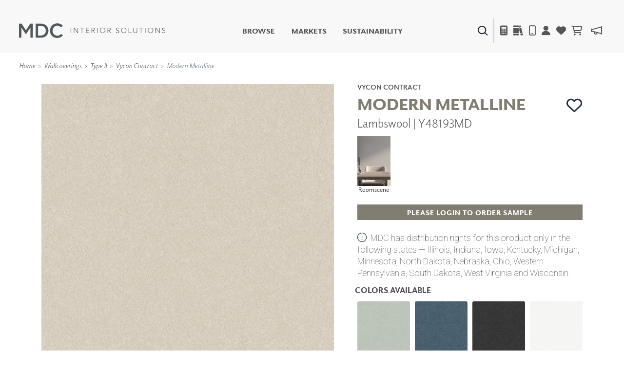

--- FILE ---
content_type: text/html; charset=utf-8
request_url: https://www.mdcwall.com/product/type-ii-wall/Y48193MD
body_size: 149462
content:
<!DOCTYPE html>
<html lang="en-US">

<head>
    <meta charset="utf-8" />
    <meta name="viewport" content="width=device-width, initial-scale=1, shrink-to-fit=no" />
    <title>Type II | Vycon Contract | Lambswool | Y48193MD - MDC Interior Solutions</title>
    
    <link rel="canonical" href="https://www.mdcwall.com/product/type-ii-wall/Y48193MD" />
    <meta property="og:title" content="Modern Metalline | Lambswool | Y48193MD" />
    <meta property="og:image" content="https://cdn.mdcwall.com/assets/images/products/Y48193MD.jpg?width=600&amp;height=600&amp;rmode=crop" />


    <!-- SEO -->
    <meta property="og:locale" content="en_US" />
    <meta property="og:type" content="website" />
    <meta property="og:title" content="Type II | Vycon Contract | Lambswool | Y48193MD - MDC Interior Solutions" />
    <meta property="og:url" content="https://www.mdcwall.com/" />
    <meta property="og:site_name" content="MDC Interior Solutions" />
    <meta name="twitter:card" content="summary_large_image" />
    <meta name="twitter:title" content="Type II | Vycon Contract | Lambswool | Y48193MD - MDC Interior Solutions" />
    <!-- / SEO -->

    <link rel='dns-prefetch' href='//www.mdcwall.com' />
    <link rel='dns-prefetch' href='//images.mdcwall.com' />
    <link rel='dns-prefetch' href='//maxcdn.bootstrapcdn.com' />
    <link rel='dns-prefetch' href='//use.typekit.net' />
    <link rel='dns-prefetch' href='//stackpath.bootstrapcdn.com' />
    <link rel='dns-prefetch' href='//cdnjs.cloudflare.com' />
    <link rel='dns-prefetch' href='//code.jquery.com' />

    <!-- favicons -->
    <link rel="icon" href="/images/icons/favicons/MDC_Website2.0_Favicon_32x32.jpg" sizes="32x32">
    <link rel="icon" href="/images/icons/favicons/MDC_Website2.0_Favicon_128x128.jpg" sizes="128x128">
    <link rel="icon" href="/images/icons/favicons/MDC_Website2.0_Favicon_192x192.jpg" sizes="192x192">
    <link rel="shortcut icon" href="/images/icons/favicons/MDC_Website2.0_Favicon_196x196.jpg" sizes="196x196">
    <link rel="apple-touch-icon" href="/images/icons/favicons/MDC_Website2.0_Favicon_152x152.jpg" sizes="152x152">
    <link rel="apple-touch-icon" href="/images/icons/favicons/MDC_Website2.0_Favicon_167x167.jpg" sizes="167x167">
    <link rel="apple-touch-icon" href="/images/icons/favicons/MDC_Website2.0_Favicon_180x180.jpg" sizes="180x180">

    <link rel="preload" href="/css/site.min.css?v=LN99Ke8z-bm-sK5QZuZ4gxC7CxInZlfhaaS7MUuqIb4" as="style" onload="this.onload=null;this.rel='stylesheet'">
    <link rel="preload" href="https://use.typekit.net/gdo1fqh.css" as="style" onload="this.onload=null;this.rel='stylesheet'">
    <noscript>
        <link rel="stylesheet" href="/css/site.min.css">
        <link rel="stylesheet" href="https://use.typekit.net/gdo1fqh.css">
        <link rel="stylesheet" href="https://kit.fontawesome.com/42f8c501e2.css" crossorigin="anonymous">
    </noscript>
    <script src="https://kit.fontawesome.com/42f8c501e2.js" crossorigin="anonymous"></script>
    <script>
            (function (w) {
                "use strict"; if (!w.loadCSS) { w.loadCSS = function () { } }
                var rp = loadCSS.relpreload = {}; rp.support = (function () {
                    var ret; try { ret = w.document.createElement("link").relList.supports("preload") } catch (e) { ret = !1 }
                    return function () { return ret }
                })(); rp.bindMediaToggle = function (link) {
                    var finalMedia = link.media || "all"; function enableStylesheet() {
                        if (link.addEventListener) { link.removeEventListener("load", enableStylesheet) } else if (link.attachEvent) { link.detachEvent("onload", enableStylesheet) }
                        link.setAttribute("onload", null); link.media = finalMedia
                    }
                    if (link.addEventListener) { link.addEventListener("load", enableStylesheet) } else if (link.attachEvent) { link.attachEvent("onload", enableStylesheet) }
                    setTimeout(function () { link.rel = "stylesheet"; link.media = "only x" }); setTimeout(enableStylesheet, 3000)
                }; rp.poly = function () {
                    if (rp.support()) { return }
                    var links = w.document.getElementsByTagName("link"); for (var i = 0; i < links.length; i++) { var link = links[i]; if (link.rel === "preload" && link.getAttribute("as") === "style" && !link.getAttribute("data-loadcss")) { link.setAttribute("data-loadcss", !0); rp.bindMediaToggle(link) } }
                }; if (!rp.support()) { rp.poly(); var run = w.setInterval(rp.poly, 500); if (w.addEventListener) { w.addEventListener("load", function () { rp.poly(); w.clearInterval(run) }) } else if (w.attachEvent) { w.attachEvent("onload", function () { rp.poly(); w.clearInterval(run) }) } }
                if (typeof exports !== "undefined") { exports.loadCSS = loadCSS }
                else { w.loadCSS = loadCSS }
            }(typeof global !== "undefined" ? global : this))
    </script>
    <script></script>

    <!-- Global site tag (gtag.js) - Google Analytics -->
    <script async src="https://www.googletagmanager.com/gtag/js?id=UA-1913562-1"></script>
    <script>window.dataLayer = window.dataLayer || [];
        function gtag() { dataLayer.push(arguments); }
        gtag('js', new Date());
        gtag('config', 'UA-1913562-1');</script>

    

    <!--Include Bootstrap in <Head> to universalize functionality sitewide-->
    

    
        <script src="https://code.jquery.com/jquery-3.5.1.min.js" integrity="sha256-9/aliU8dGd2tb6OSsuzixeV4y/faTqgFtohetphbbj0=" crossorigin="anonymous"></script>
<script>(window.jQuery||document.write("\u003Cscript src=\u0022/lib/jquery/dist/jquery.min.js\u0022 integrity=\u0022sha256-9/aliU8dGd2tb6OSsuzixeV4y/faTqgFtohetphbbj0=\u0022 crossorigin=\u0022anonymous\u0022\u003E\u003C/script\u003E"));</script>
        <script src="https://unpkg.com/@popperjs/core@2.5.3/dist/umd/popper.min.js"></script>
        <script src="https://stackpath.bootstrapcdn.com/bootstrap/4.5.2/js/bootstrap.bundle.min.js"></script>
<script>(window.jQuery && window.jQuery.fn && window.jQuery.fn.modal||document.write("\u003Cscript src=\u0022/lib/bootstrap/dist/js/bootstrap.bundle.min.js\u0022\u003E\u003C/script\u003E"));</script>
    

    <!--image preload async functions must be rendered before images load-->
    <script>/* Preload Image */

        var preloadedImage = [];
        function preloadImage(url) {
            var img = new Image();
            img.src = url;
            preloadedImage.push(img);
        }

        /* JS Dependency */
        function whenAvailable(name, callback) {
            var interval = 10; // ms
            window.setTimeout(function () {
                if (window[name]) {
                    callback(window[name]);
                } else {
                    window.setTimeout(arguments.callee, interval);
                }
            }, interval);
        }</script>


</head>

<body class="product controler-product action-vinylwall">
    <header>
        <nav class="navbar navbar-expand-md navbar-toggleable-md navbar-light box-shadow">
    <div class="container-fluid">
        <a class="navbar-brand" id="site-logo" title="MDC Interior Solutions" rel="home" href="/">
            <img src="/images/logos/MDC_Int_Solu_Logo_Horizontal_Gray.png?v=ubEKSWrGcptFUT1qSqfgcVSPsIUSGmgAzbAy5mD4tPk" width="300px" height="30px" alt="MDC Interior Solutions">
        </a>

        <div class="secondary-nav navbar-nav d-flex d-md-none">
            <div class="menu-item search-item">
                <a class="ss360-trigger"><img alt="Search" data-src="https://cdn.mdcwall.com/assets/images/home/ico-search-blue.svg" /></a>
            </div>
            <div class="menu-item">
                <span></span>
            </div>
            <div class="menu-item d-md-inline-flex mobile_safari">
                <button class="btn" type="button" data-toggle="modal" data-target="#calc_aio" style="color: #212529; background-color: transparent;">
                    <i class="fad fa-calculator"></i>
                </button>
            </div>
            <li class="menu-item">
                <a href="/product/type-ii-wall/y48193md"><i class="fa fa-solid fa-books"></i></a>
            </li>
            <div class="menu-item">
                <a href="/account/details"><i class="fas fa-user"></i></a>
            </div>
            <div class="menu-item">
                <a href="/account/favorites">
                    <i class="fas fa-heart"></i>
                </a>
            </div>


            <div id="cartNavContainer" class="cartNavContainer menu-item d-md-inline-flex mx-auto">
                
    <li class="menu-item d-md-inline-flex cart-nav">
        <a href="/cart">
            <i class="far fa-shopping-cart"></i>
 <div class="cart_total" id="cart_total" style="padding-left:5px;"></div>        </a>

    </li>


            </div>

        </div>

        <button class="navbar-toggler" id="header_" type="button" data-toggle="collapse" data-target=".navbar-collapse" aria-controls="navbarSecondarySupportedContent" aria-expanded="false" aria-label="Toggle navigation">
            <span class="navbar-toggler-icon"></span>
        </button>


        <div id="navbarSecondarySupportedContent" class="primary-nav navbar-collapse collapse d-md-inline-flex flex-column flex-md-row">
            

            <ul id="menu-primary" class="navbar-nav flex-grow-1 d-flex flex-column d-md-inline-flex flex-md-row">
                <li class="menu-item no-link">
                    <a class="shop-nav" style="cursor: pointer;">Browse</a>
                    <div class="mega-menu d-md-none d-md-flex safarionly_">
                        <div class="upper-container">
                            <div>
                                <div class="row menu-row">
                                    <div class="col-12 col-md-4">
                                        <div class="row no-gutters">
                                            <div class="col-12">
                                                <a title="New Products" href="/product/newproducts">
                                                    <img class="d-none d-sm-flex img-fluid w-100" alt="New Products" data-src="https://cdn.mdcwall.com/assets/images/home/SMALL BANNER.jpg" />
                                                    <img class="d-flex d-sm-none img-fluid w-100" alt="New Products" data-src="https://cdn.mdcwall.com/assets/images/home/SMALL BANNER.jpg" />
                                                </a>
                                            </div>
                                        </div>
                                    </div>
                                    <div class="col-12 col-md-4">
                                        <div class="row no-gutters">
                                            <div class="col-12 col-md-5">
                                                <a class="section-title" title="Digital Studio" href="/digitalstudio/digital-studio">
                                                    <img class="d-none d-md-flex img-fluid w-100" alt="Digital Studio" data-src="/images/view/Navigation/Digital.jpg" />
                                                </a>
                                            </div>
                                            <div class="col-12 col-md-7">
                                                <ul>
                                                    <li>
                                                        <a class="section-title" title="Digital Studio" href="/digitalstudio/digital-studio"><i class="d-flex d-md-none fa fa-caret-right"></i>Digital Studio</a>
                                                        <ul class="sub d-none d-md-flex flex-column">
                                                            <li>
                                                                <a title="DIGITAL IMAGING" href="/digitalstudio/digital-imaging">
                                                                    <i class="fa fa-caret-right"></i> DIGITAL IMAGING
                                                                </a>
                                                            </li>
                                                            <li>
                                                                <a href="/art" title=" Art">
                                                                    <i class="fa fa-caret-right"></i> Art
                                                                </a>
                                                            </li>
                                                            <li>
                                                                <a href="/digitalstudio/living-well-murals" title="Living Well Murals">
                                                                    <i class="fa fa-caret-right"></i>Living Well Murals
                                                                </a>
                                                            </li>
                                                            <li>
                                                                <a href="/digitalstudio/digital-curated" title="Digital Curated">
                                                                    <i class="fa fa-caret-right"></i>Digital Curated
                                                                </a>
                                                            </li>
                                                        </ul>
                                                    </li>
                                                </ul>
                                            </div>
                                        </div>
                                    </div>
                                    <div class="col-12 col-md-4">
                                        <div class="row no-gutters">
                                            <div class="col-12 col-md-5">
                                                <a class="section-title" title="Paints and Finishes" href="/pattern/paints-finishes">
                                                    <img class="d-none d-md-flex img-fluid w-100" alt="Paints And Finishes" data-src="/images/view/Navigation/PaintsAndFinishes.jpg" />
                                                </a>
                                            </div>
                                            <div class="col-12 col-md-7">
                                                <ul>
                                                    <li>
                                                        <a class="section-title" title="Paints and Finishes" href="/pattern/paints-finishes"><i class="d-flex d-md-none fa fa-caret-right"></i>Paints &amp; Finishes</a>
                                                        <ul class="sub d-none d-md-flex flex-column">
                                                            <li>
                                                                <a title="LiquaPearl" href="/product/paints-finishes/lp1029">
                                                                    <i class="fa fa-caret-right"></i> LiquaPearl
                                                                </a>
                                                            </li>
                                                            <li>
                                                                <a title="Ceramic" href="/product/paints-finishes/cp3031">
                                                                    <i class="fa fa-caret-right"></i> Ceramic
                                                                </a>
                                                            </li>
                                                        </ul>
                                                    </li>
                                                </ul>
                                            </div>
                                        </div>
                                    </div>
                                </div>
                                <div class="row menu-row">
                                    <div class="col-12 col-md-4">
                                        <div class="row no-gutters">
                                            <div class="col-12 col-md-5">
                                                <a class="section-title" title="WALLCOVERINGS" href="/category/wall-covering">
                                                    <img class="d-none d-md-flex img-fluid w-100" alt="WALLCOVERINGS" data-src="/images/view/Navigation/MDC_Web_Wallcovering_Nav.jpg" />
                                                </a>
                                            </div>
                                            <div class="col-12 col-md-7">
                                                <ul>
                                                    <li>
                                                        <a class="section-title" title="WALLCOVERINGS" href="/category/wall-covering"><i class="d-flex d-md-none fa fa-caret-right"></i>WALLCOVERINGS</a>
                                                        <ul class="sub d-none d-md-flex flex-column">
                                                            <li>
                                                                <a title="TYPE II" href="/collection/type-ii">
                                                                    <i class="fa fa-caret-right"></i> TYPE II
                                                                </a>
                                                            </li>
                                                            <li>
                                                                <a title="SPECIALTY EFFECTS" href="/collection/specialty-effects">
                                                                    <i class="fa fa-caret-right"></i> SPECIALTY EFFECTS
                                                                </a>
                                                            </li>
                                                            <li>
                                                                <a title="TEXTILES" href="/collection/textiles">
                                                                    <i class="fa fa-caret-right"></i> TEXTILES
                                                                </a>
                                                            </li>
                                                            <li>
                                                                <a title="FLEXIBLE WALL PROTECTION" href="/collection/wall-protection">
                                                                    <i class="fa fa-caret-right"></i> WALL PROTECTION
                                                                </a>
                                                            </li>
                                                        </ul>
                                                    </li>
                                                </ul>
                                            </div>
                                        </div>
                                    </div>
                                    <div class="col-12 col-md-4">
                                        <div class="row no-gutters">
                                            <div class="col-12 col-md-5">
                                                <a class="section-title" title="Dry Erase" href="/collection/dry-erase">
                                                    <img class="d-none d-md-flex img-fluid w-100" alt="Dry Erase" data-src="/images/view/Navigation/Dry_Erase.jpg" />
                                                </a>
                                            </div>
                                            <div class="col-12 col-md-7">
                                                <ul>
                                                    <li>
                                                        <a class="section-title" title="Dry Erase" href="/collection/dry-erase"><i class="d-flex d-md-none fa fa-caret-right"></i>Dry Erase</a>
                                                        <ul class="sub d-none d-md-flex flex-column">
                                                            <li>
                                                                <a title="FUSE DRY ERASE PAINT" href="/dryerase/fuze-dry-erase-paint">
                                                                    <i class="fa fa-caret-right"></i> FUZE DRY ERASE PAINT
                                                                </a>
                                                            </li>
                                                            <li>
                                                                <a title="DRY ERASE WALL COVERING" href="/dryerase/wallcovering">
                                                                    <i class="fa fa-caret-right"></i> DRY ERASE WALL COVERING
                                                                </a>
                                                            </li>
                                                            <li>
                                                                <a title="GLASS" href="/dryerase/glass">
                                                                    <i class="fa fa-caret-right"></i> GLASS
                                                                </a>
                                                            </li>
                                                            <li>
                                                                <a title="CORK" href="/dryerase/cork">
                                                                    <i class="fa fa-caret-right"></i> CORK
                                                                </a>
                                                            </li>
                                                        </ul>
                                                    </li>
                                                </ul>
                                            </div>
                                        </div>
                                    </div>
                                    <div class="col-12 col-md-4">
                                        <div class="row no-gutters">
                                            <div class="col-12 col-md-5">
                                                <a class="section-title" title="Decor" href="/collection/decor">
                                                    <img class="d-none d-md-flex img-fluid w-100" alt="Decor" data-src="https://cdn.mdcwall.com/assets/images/Decor/menu-image.jpg" />
                                                </a>
                                            </div>
                                            <div class="col-12 col-md-7">
                                                <ul>
                                                    <li>
                                                        <a class="section-title" title="Decor" href="/collection/decor"><i class="d-flex d-md-none fa fa-caret-right"></i>Decor</a>
                                                        <ul class="sub d-none d-md-flex flex-column">
                                                            <li>
                                                                <a title="Mirrors" href="/decor/mirrors"><i class="fa fa-caret-right"></i> Mirrors</a>
                                                            </li>
                                                            <li>
                                                                <a title="Wall Art" href="/decor/wall-art"><i class="fa fa-caret-right"></i> Wall Art</a>
                                                            </li>
                                                            <li>
                                                                <a title="Accessories" href="/decor/accessories"><i class="fa fa-caret-right"></i> Accessories</a>
                                                            </li>
                                                            <li>
                                                                <a title="Furniture" href="/decor/accent-furniture"><i class="fa fa-caret-right"></i> Furniture</a>
                                                            </li>
                                                            <li>
                                                                <a title="Textiles" href="/decor/textiles"><i class="fa fa-caret-right"></i> Textiles</a>
                                                            </li>
                                                            <li>
                                                                <a title="Outdoor" href="/decor/outdoor"><i class="fa fa-caret-right"></i> Outdoor</a>
                                                            </li>
                                                        </ul>
                                                    </li>
                                                </ul>
                                            </div>
                                        </div>
                                    </div>
                                </div>
                                <div class="row menu-row">
                                    <div class="col-12 col-md-4">
                                        <div class="row no-gutters">
                                            <div class="col-12 col-md-5">
                                                <a class="section-title" title="Acoustic Solutions" href="/collection/acoustic-solutions">
                                                    <img class="d-none d-md-flex img-fluid w-100" alt="ACOUSTIC SOLUTIONS" data-src="/images/view/Navigation/Acoustic_Solutions.jpg" />
                                                </a>
                                            </div>
                                            <div class="col-12 col-md-7">
                                                <ul>
                                                    <li>
                                                        <a class="section-title" title="Acoustic Solutions" href="/collection/acoustic-solutions"><i class="d-flex d-md-none fa fa-caret-right"></i>ACOUSTIC SOLUTIONS</a>
                                                        <ul class="sub d-none d-md-flex flex-column">
                                                            <li>
                                                                <a title="ZINTRA" href="/acousticsolutions/explore-zintra">
                                                                    <i class="fa fa-caret-right"></i> ZINTRA
                                                                </a>
                                                            </li>
                                                            <li>
                                                                <a title="ACOUSTICAL RESOURCE" href="/pattern/acoustical-resource">
                                                                    <i class="fa fa-caret-right"></i> ACOUSTICAL WALLCOVERINGS
                                                                </a>
                                                            </li>
                                                            <li>
                                                                <a title="CLOUD SCULPTURES" href="/acousticsolutions/cloud-sculptures">
                                                                    <i class="fa fa-caret-right"></i> CLOUD SCULPTURES
                                                                </a>
                                                            </li>
                                                        </ul>
                                                    </li>
                                                </ul>
                                            </div>
                                        </div>
                                    </div>
                                    <div class="col-12 col-md-4">
                                        <div class="row no-gutters">
                                            <div class="col-12 col-md-5">
                                                <a class="section-title" title="Architectural Panels" href="/category/architectural-panels">
                                                    <img class="d-none d-md-flex img-fluid w-100" alt="Architectural Panels" data-src="/images/view/Navigation/Wall_Panels.jpg" />
                                                </a>
                                            </div>
                                            <div class="col-12 col-md-7">
                                                <ul>
                                                    <li>
                                                        <a class="section-title" title="Architectural Panels" href="/category/architectural-panels"><i class="d-flex d-md-none fa fa-caret-right"></i>Architectural Panels</a>
                                                        <ul class="sub d-none d-md-flex flex-column">
                                                            <li>
                                                                <a title="DIMENSION WALLS" href="/pattern/wall-panels/dimensionwalls">
                                                                    <i class="fa fa-caret-right"></i> DIMENSION WALLS
                                                                </a>
                                                            </li>
                                                            <li>
                                                                <a title="DIMENSION CEILINGS" href="/pattern/wall-panels/dimensionceilings">
                                                                    <i class="fa fa-caret-right"></i> DIMENSION CEILINGS
                                                                </a>
                                                            </li>
                                                            <li>
                                                                <a title="ARCHITECTURAL METALS" href="/collection/architectural-metals">
                                                                    <i class="fa fa-caret-right"></i> ARCHITECTURAL METALS
                                                                </a>
                                                            </li>
                                                            <li>
                                                                <a title="Door Skins" href="/pattern/wall-panels/door-skins">
                                                                    <i class="fa fa-caret-right"></i> DOOR SKINS
                                                                </a>
                                                            </li>
                                                            <li>
                                                                <a title="Woodland Architectural Panels" href="/pattern/wall-panels/woodland-architectural-panels">
                                                                    <i class="fa fa-caret-right"></i> WOODLAND ARCHITECTURAL PANELS
                                                                </a>
                                                            </li>
                                                            <li>
                                                                <a href="/pattern/wall-panels/megatextures" title="Mega Textures">
                                                                    <i class="fa fa-caret-right"></i> MEGA TEXTURES
                                                                </a>
                                                            </li>
                                                        </ul>
                                                    </li>
                                                </ul>
                                            </div>
                                        </div>
                                    </div>
                                    <div class="col-12 col-md-4">
                                        <div class="row no-gutters">
                                            <div class="col-12 col-md-5">
                                                <a class="section-title" title="Window Shades" href="/rollashade">
                                                    <img class="d-none d-md-flex img-fluid w-100" alt="Window Shades" data-src="https://cdn.mdcwall.com/assets/images/RollAShade/ras-hero.jpeg" />
                                                </a>
                                            </div>
                                            <div class="col-12 col-md-7">
                                                <ul>
                                                    <li>
                                                        <a class="section-title" title="Window Shades" href="/rollashade"><i class="d-flex d-md-none fa fa-caret-right"></i>Window Shades</a>
                                                        <ul class="sub d-none d-md-flex flex-column">
                                                            <li>
                                                                <a href="/rollashade/#products">
                                                                    <i class="fa fa-caret-right"></i> Plus+ Shades
                                                                </a>
                                                            </li>
                                                            <li>
                                                                <a href="/rollashade/#products">
                                                                    <i class="fa fa-caret-right"></i> Contract Plus+
                                                                </a>
                                                            </li>
                                                            <li>
                                                                <a href="/rollashade/#products">
                                                                    <i class="fa fa-caret-right"></i> Eclipse Automated Sun Control
                                                                </a>
                                                            </li>
                                                            <li>
                                                                <a href="/rollashade/#products">
                                                                    <i class="fa fa-caret-right"></i> Zipshade
                                                                </a>
                                                            </li>
                                                            <li>
                                                                <a href="/rollashade/#products">
                                                                    <i class="fa fa-caret-right"></i> Cable Guide
                                                                </a>
                                                            </li>
                                                        </ul>
                                                    </li>
                                                </ul>
                                            </div>
                                        </div>
                                    </div>
                                </div>
                            </div>
                        </div>
                        <div class="lower-container d-none d-md-flex justify-content-center">
                            <a title="Learn About All Solutions" href="/productsummary/acoustic-solutions">Learn About All Solutions</a>
                        </div>
                    </div>
                </li>

                <li class="menu-item">
                    <a title="Markets" href="/markets/workplace">Markets</a>
                </li>
                <li class="menu-item">
                    <a href="/sustainability/sustainable-commitment">Sustainability</a>
                </li>
                <li class="menu-item d-flex d-md-none"><a href="#" data-toggle="modal" data-target="#calc_aio">Calculator</i></a></li>
                <li class="menu-item d-flex d-md-none"><a href="/account/details">Account</a></li>
                <li class="menu-item d-flex d-md-none" target="_blank"><a href="https://news.mdcwall.com/">Blog</a></li>
            </ul>

            <div class="secondary-nav justify-content-center navbar-nav flex-grow-1 mobile-lower">
                <div class=" d-flex menu-item search-item d-none d-md-inline-flex">
                    <a class="ss360-trigger"><img src="https://cdn.mdcwall.com/assets/images/home/ico-search-blue.svg" alt="Search" /></a>
                </div>
                <div class="menu-item d-none d-md-inline-flex">
                    <span></span>
                </div>
                <div class="menu-item d-none d-md-inline-flex">
                    <a href="#" data-toggle="modal" data-target="#calc_aio"><i class="fad fa-calculator"></i></a>
                </div>
                <div class="menu-item d-none d-md-inline-flex">
                    <a href="/brochures"><i class="fa fa-solid fa-books"></i></a>
                </div>
                <div class="menu-item d-none d-md-inline-flex">
                    <a href="/home/find-representative"><i class="far fa-mobile"></i></a>
                </div>
                <div class="menu-item d-none d-md-inline-flex">
                    <a href="/account/details"><i class="fas fa-user"></i></a>
                </div>
                <div class="menu-item d-none d-md-inline-flex">
                    <a href="/account/favorites">
                        <i class="fas fa-heart"></i>
                    </a>
                </div>
                <div id="cartNavContainer" class="cartNavContainer menu-item d-none d-md-inline-flex mx-auto">
                    
    <li class="menu-item d-md-inline-flex cart-nav">
        <a href="/cart">
            <i class="far fa-shopping-cart"></i>
 <div class="cart_total" id="cart_total" style="padding-left:5px;"></div>        </a>

    </li>


                </div>
                <div class="menu-item d-none d-md-inline-flex">
                    <a href="https://news.mdcwall.com/">
                        <i class="far fa-megaphone"></i>
                    </a>
                </div>
            </div>
            <div class="lower-container d-flex d-md-none justify-content-center">
                <a title="Learn About All Solutions" href="/productsummary/acoustic-solutions">Learn About All Solutions</a>
            </div>
        </div>
    </div>
</nav>

<nav class="toggle-search active d-none">
    <div class="container-fluid">

        <div class="row align-items-center">
            <div class="col-sm-2"></div>
            <div class="col-sm-8 d-inline-flex form-col">
                <div class="col-9 col-sm-10">
                    <input name="searchQuery" type="text" class="form-control" />
                </div>
                <div class="col-3 col-sm-2">
                    <button type="submit" class="btn primary">SEARCH</button>
                </div>
            </div>
            <div class="col-sm-2"></div>
        </div>

    </div>
</nav>


<section class="cm-popup-container" role="region" aria-label="Calculator Popup">
    <!-- the script REQUIRES CalcMode to be set on EVERY page this is called. -->
    <div class="portfolio-modal modal fade" id="calc_aio" tabindex="-1" role="dialog" aria-hidden="true" aria-labelledby="how-much-1">
        <!-- for aria use PopUpHeader-->
        <div class="modal-dialog cm-modal-dialog" role="document" style="width: 100%;">
            <div class="modal-content cm-content">
                <div class="modal-body" style="width: 100%;">
                    <button type="button" class="close" data-dismiss="modal" aria-label="Close">
                        <span class="cm-close-x" aria-hidden="true"><img class="img-fluid" alt="Close" data-src="/images/icons/mdc-close.png" /></span> <!-- a big X is the multiplication symbol -->
                    </button>
                    <script>$(document).ready(function () {
        $("#wall_row").show();
        $("#paint_row").hide();
        $("#digital_row").hide();
        $("#dimension_row").hide();




        $('input[type=radio][name=calcoptions]').change(function () {

            if (this.value == 'wallcovering') {
                $("#paint_row,#digital_row,#dimension_row").hide('fast', function () {
                    $("#wall_row").fadeIn("fast");
                });

            }
            if (this.value == 'paint') {
                $("#wall_row,#digital_row,#dimension_row").hide('fast', function () {
                    $("#paint_row").fadeIn("fast");
                });

            }
            if (this.value == 'digital') {
                $("#wall_row,#paint_row,#dimension_row").hide('fast', function () {
                    $("#digital_row").fadeIn("fast");
                });
            }
            else if (this.value == 'dimension') {
                $("#wall_row,#paint_row,#digital_row").hide('fast', function () {
                    $("#dimension_row").fadeIn("fast");
                });

            }
        });

    });


    function show(id) {



    }</script>
<div id="intro_row" class="row justify-content-center" style="">

    <div id="wallcoveringsContent">
        <div class="col-12 text-center">
            <h2 id="how-much-1" class="text-white" style="font-size:32px;">HOW MUCH DO I NEED?</h2>
        </div>
    </div>
    <hr />
</div>

<div id="nav_row" class="row justify-content-center" style="">
    <div class="btn-group btn-group-lg btn-group-toggle" data-toggle="buttons">
        <label class="btn btn-lg btn-light active">
            <input type="radio" name="calcoptions" id="option1" autocomplete="off" value="wallcovering" checked> Wallcovering
        </label>
        <label class="btn btn-lg btn-light">
            <input type="radio" name="calcoptions" id="option4" autocomplete="off" value="digital"> Digital
        </label>
        <label class="btn btn-lg btn-light">
            <input type="radio" name="calcoptions" id="option2" autocomplete="off" value="dimension"> Dimension Panels
        </label>
        <label class="btn btn-lg btn-light">
            <input type="radio" name="calcoptions" id="option3" autocomplete="off" value="paint"> Paint
        </label>
    </div>
</div>
    <hr />


<div id="wall_row" class="row" style="">
    <script>$(document).ready(function () {
        AIOwallcoveringsInit();
        wallCalcInPage = true;
    });

    var AIOtabSelected = "wallcoverings";

    var AIOwallcoveringsInit = function () {

        var prodType = $('#wallProdType').val();
        $('#wallProdType').on('change', function () {

            prodType = this.value;
            updateAIOCalculated();
        });

        var sqFoot = $('#wallSqFtField').val();
        $("#wallSqFtField")
            .focus(function () {
                document.getElementById("wallPerimeterField").value = "";
                document.getElementById("wallHeightField").value = "";
                perimeter = 0;
                height = 0;

                $('input[value="wallSqFt"]').attr('checked', true);
                usedFields = "wallSqFt";
                updateAIOCalculated();
            })
            .keyup(function () {
                sqFoot = this.value;
                updateAIOCalculated();
            });

        var perimeter = $('#wallPerimeterField').val();
        $("#wallPerimeterField")
            .focus(function () {
                document.getElementById("wallSqFtField").value = "";
                sqFoot = 0;

                $('input[value="wallHeight"]').attr('checked', true);
                usedFields = "wallHeight";
                updateAIOCalculated();
            })
            .keyup(function () {
                perimeter = this.value;
                updateAIOCalculated();
            });

        var height = $('#wallHeightField').val();
        $("#wallHeightField")
            .focus(function () {
                document.getElementById("wallSqFtField").value = "";
                sqFoot = 0;

                $('input[value="wallHeight"]').attr('checked', true);
                usedFields = "wallHeight";
                updateAIOCalculated();
            })
            .keyup(function () {
                height = this.value;
                updateAIOCalculated();
            });

        var usedFields = $('input[name="wallSqFtType"]:checked').val();
        $('input[name="wallSqFtType"]').change(function () {
            usedFields = this.value;
            updateAIOCalculated();
        });

        var updateAIOCalculated = function () {

            var val = (usedFields == "wallHeight") ? perimeter * height : sqFoot;

            val = Math.ceil((val / (prodType)))
            if (isNaN(val) || val == 0 || val === Infinity) {
                $("#wcCalculated_AIO").html(" <span>---</span>");
            } else {
                $("#wcCalculated_AIO").html(val + " <span style='font-size:14pt'>yards</span>");
            }
        };
        updateAIOCalculated();

    };
</script>

<div class="text-block text-center" id="cm-input-div">
    <div id="calculatorPopUp" left: 258px;">
        <div class="row">
            <div class="col-sm">
                <div class="calcSection">
                    <label class="text-white" style="padding:10px;">Width</label>
                    <div class="form-group">
                        <div class="cm-select-div">
                            <select name="wallProdType" class="cm-select-dd w-100" id="wallProdType">
                                <option value="" selected disabled hidden>Select Width</option>
                                <option value="12">54" wide</option>
                                <option value="9">39" wide</option>
                                <option value="8">36" wide</option>
                                <option value="6">27" wide</option>
                            </select>
                        </div>
                    </div>
                </div>
            </div>
        </div>
        <br />
        <div class="row">
            <div class="col-md d-flex justify-content-center">
                <div class="calcSection">
                    <label id="dwallSqFtField" class="text-white d-flex justify-content-center" style="padding:10px;">
                        Square Footage
                    </label>
                    <input id="wallSqFtField" style="font-size:large;" type="text" class="form-control inputField" aria-label="Large" aria-describedby="inputGroup-sizing-sm">
                    <div class="flex-row d-flex justify-content-center" style="padding:5%;">
                        <h1>OR</h1>
                    </div>
                    <div class="row">
                        <div class="col-sm-6">
                            <div class="cm-input-wrapper">
                                <label id="dwallPerimeterField" class="text-white d-flex justify-content-center" style="padding:10px;">
                                    Height (feet)
                                </label>
                                <input id="wallPerimeterField" style="font-size:large;" class="form-control inputField" />
                            </div>
                        </div>
                        <div class="col-sm-6">
                            <div class="cm-input-wrapper">
                                <label id="dwallHeightField" class="text-white d-flex justify-content-center" style="padding:10px;">
                                    Width (feet)
                                </label>
                                <input id="wallHeightField" style="font-size:large;" class="form-control inputField" />
                            </div>
                        </div>
                    </div>
                </div>
            </div>
        </div>
    </div>
    <div class="row">
        <div class="col-sm">

            <div class="calcSection">
                <br>
                <h1 class="display-2">
                    <strong style="font-size: 72px!important;">
                        <span id="wcCalculated_AIO" class="text-white">
                            0
                            <span>linear yards</span>
                        </span>
                    </strong>
                </h1>
                <br>
                <span class="text-white"><strong style="font-size: small; font-style:italic;">This calculation is rounded up to nearest yard and includes a recommended 10% waste factor. Installers should be aware of pattern, width, and match before submitting final figures.</strong></span>
            </div>
        </div>
    </div>

</div>

</div>
<div id="digital_row" class="row">
    
<script>$(document).ready(function () {
        AIOdigitalInit();
        digitalCalcInPage = true;
    });

    var AIOdigitalInit = function () {
        var digitalProdType = $('#digitalProdType').val();
       
        var width = $('#digitalWidthField').val();
        var height = $('#digitalHeightField').val();
        var res = $('#digitalResolutionField').val();
        var digitalUpdateCalculated = function () {
            if (digitalProdType == "inches") {

                var wval = Math.ceil((width / 50) * res);
                var hval = Math.ceil((height / 50) * res);
                if (isNaN(wval) || isNaN(hval) || isNaN(res)) {
                    $('#digitalMessage').html("please check input");
                    $('#digitalCalculated').html("<span id='digitalCalculatedUnits' style='font-size:16px'> --- </span> ");
                } else {
                    $('#digitalMessage').html("maximum estimate output size should be:");
                    $('#digitalCalculated').html(wval + "<span id='digitalCalculatedUnits' style='font-size:16px'> in.</span> x " + hval + "<span id='digitalCalculatedUnits' style='font-size:16px'> in.</span>");

                }
            }
            else if (digitalProdType == "pixels") {
                var wval = Math.ceil(width / 50);
                var hval = Math.ceil(height / 50);


                if (isNaN(wval) || isNaN(hval)) {
                    $('#digitalMessage').html("please check input");
                    $('#digitalCalculated').html("<span id='digitalCalculatedUnits' style='font-size:16px'> --- </span> ");
                }
                else {
                $('#digitalMessage').html("maximum estimate output size should be:");
                $('#digitalCalculated').html(wval + "<span id='digitalCalculatedUnits' style='font-size:16px'> in.</span> x " + hval + "<span id='digitalCalculatedUnits' style='font-size:16px'> in.</span>");
            }
            }
            else if (digitalProdType == "backwards") {
                var wval = Math.ceil(50 * width / 300);
                var hval = Math.ceil(50 * height / 300);

                if (isNaN(wval) || isNaN(hval)) {

                    $('#digitalMessage').html("please check input");
                    $('#digitalCalculated').html("<span id='digitalCalculatedUnits' style='font-size:16px'> --- </span> ");
                    $('#digitalCalculatedDPI').hide();


                } else {
                    $('#digitalMessage').html("the minimum image size should be:");
                    $('#digitalCalculated').html(wval + "<span id='digitalCalculatedUnits' style='font-size:16px'> in.</span> x " + hval + "<span id='digitalCalculatedUnits' style='font-size:16px'> in.</span>");
                }
                }
        }
        var updateDigitalLabels = function (b) {
            if (digitalProdType == "inches") {
                $('#dWidthUnits').html(" (in)");
                $('#dHeightUnits').html(" (in)");
                $('#digitalResolutionField').show();
                $('#digitalResolution').show();
                $('#digitalCalculatedDPI').hide();
                $('#digitalCalculatedUnits').html(' in.');
            }
            else if (digitalProdType == "pixels") {
                $('#dWidthUnits').html(" (px)");
                $('#dHeightUnits').html(" (px)");
                $('#digitalResolutionField').hide();
                $('#digitalResolution').hide();
                $('#digitalCalculatedDPI').hide();
                $('#digitalCalculatedUnits').html(' in.');
            }
            else if (digitalProdType == "backwards") {
                $('#dWidthUnits').html(" (in)");
                $('#dHeightUnits').html(" (in)");
                $('#digitalResolutionField').hide();
                $('#digitalResolution').hide();
                $('#digitalCalculatedDPI').show();
                $('#digitalCalculatedUnits').html(' in.');
            }
        }
        updateDigitalLabels();
        digitalUpdateCalculated();
        $('#digitalProdType').change(function () {
            digitalProdType = this.value;
            updateDigitalLabels();
            digitalUpdateCalculated();
        });
        $("#digitalWidthField")
            .keyup(function () {
                width = this.value;
                digitalUpdateCalculated();
            });
        $("#digitalHeightField")
            .keyup(function () {
                height = this.value;
                digitalUpdateCalculated();
            });
        $("#digitalResolutionField")
            .change(function () {
                res = $(this).val();
                digitalUpdateCalculated();
            });
    }
        </script>


                        <div class="text-block text-center" id="cm-input-div">


                            <div id="calculatorPopUp" left: 258px;">

                            <div class="row">
                                <div class="col-sm">
                                    <div class="calcSection">
                                        <div class="form-group">
                                            <div class="cm-select-div">
                                                <label id="dselectLabel" class="text-white d-flex justify-content-center" style="padding:10px;">
                                                    Select Option
                                                </label>
                                                <select name="digitalProdType" class="cm-select-dd w-100" id="digitalProdType">
                                                    <option value="" selected disabled hidden>Select Option</option>
                                                    <option value="inches">input image size in inches</option>
                                                    <option value="pixels">input image size in pixels</option>
                                                    <option value="backwards">input mural dimensions (in inches)</option>
                                                </select>
                                            </div>
                                        </div>
                                    </div>
                                </div>
                            </div>
                            <br />
                            <div class="row">
                                <div class="col-md d-flex justify-content-center">
                                    <div class="calcSection">
                                        <div class="cm-input-wrapper">
                                            <div id="digitalResolution">
                                                <label id="digitalResolutionLabel" class="text-white d-flex justify-content-center" style="padding:10px;">
                                                    Resolution(dpi)
                                                </label>
                                                <select id="digitalResolutionField" class="cm-select-dd" style="width: 130px;">
                                                    <option value="" selected disabled hidden>Select Option</option>
                                                    <option value="300">300</option>
                                                    <option value="150">150</option>
                                                    <option value="72">72</option>
                                                    <option value="50">50</option>
                                                </select>
                                                <br />
                                            </div>
                                            </div>
                                        <div class="row" style="padding-top:5%;">

                                            <div class="col-sm-6">
                                                <div class="cm-input-wrapper">
                                                    <label id="dWidthLabel" class="text-white d-flex justify-content-center" style="padding:10px;">
                                                        Width
                                                    </label>
                                                    <input id="digitalWidthField" style="font-size:large;" class="form-control inputField" />
                                                </div>
                                            </div>
                                            <div class="col-sm-6">
                                                <div class="cm-input-wrapper">
                                                    <label id="dHeightLabel" class="text-white d-flex justify-content-center" style="padding:10px;">
                                                        Height
                                                    </label>
                                                    <input id="digitalHeightField" style="font-size:large;" class="form-control inputField" />
                                                </div>
                                            </div>
                                        </div>
                                        </div>
                                    </div>
                            </div>

                            <br>

                            <div class="row" >
                                <div class="col-sm d-flex justify-content-center" >
                                    <div class="calcSection text-white" style="width: 230px; padding-top:5%;">
                                        <h1 id="digitalMessage" style="padding-bottom: 25px;">maximum estimate output size should be:</h1>

                                        <strong style="font-size: 36px!important;">

                                            <span id="digitalCalculated" style="font-size:36px;">---<span id="digitalCalculatedUnits" style="font-size:16px"> </span> <span id="digitalCalculatedUnits" style="font-size:16px"> </span></span>
                                        </strong>
                                       
                                        <div id="digitalCalculatedDPI" style="display: none;">at 300dpi</div>
                                        <br>
                                        <p class="text-white" style="padding-top:25px; font-size: small; font-style:italic;">*Actual output may vary depending on image content, quality and clarity.  Please contact your MDC Studio representative to confirm calculations.</p>
                                    </div>
                                </div>
                            </div>

                        </div>
                            </div>
        
</div>
<div id="dimension_row" class="row">
    

<script>$(document).ready(function () {
        AIOdimensionInit();
        DimensionCalcInPage = true;
    });







    var tabSelected = "dimension";
  

    var AIOdimensionInit = function () {
        var prodType = null;

        $('#dimensionProductType').on('change', function () {
            $('#area_row').fadeIn('slow');
            if (document.getElementById("dimensionProductType").value == "Wall") {
                $("#dimensionwall_row").show();
                $("#dimensionceiling_row").hide();
                prodType = $('#dimensionArea').val();
                updateCalculated();
            }
            if (document.getElementById("dimensionProductType").value =="Ceiling") {
                $("#dimensionwall_row").hide();
                $("#dimensionceiling_row").show();
                prodType = $('#dimensionAreac').val();
                updateCalculated();

            }


        });


       
        $('#dimensionArea').on('change', function () {

            prodType = this.value;
            //alert(prodType);

            updateCalculated();
        });

       
        $('#dimensionAreac').on('change', function () {

            prodType = this.value;
            //alert(prodType);

            updateCalculated();
        });

        var sqFoot = $('#dimensionSqFtField').val();
        $("#dimensionSqFtField")
            .focus(function () {
                document.getElementById("dimensionPerimeterField").value = "";
                document.getElementById("dimensionHeightField").value = "";
                perimeter = 0;
                height = 0;

                $('input[value="dimensionSqFt"]').attr('checked', true);
                usedFields = "dimensionSqFt";
                updateCalculated();
            })
            .keyup(function () {
              
                    sqFoot = this.value;
                
                //console.log(this.value);
                updateCalculated();
            });

        var perimeter = $('#dimensionPerimeterField').val();
        $("#dimensionPerimeterField")
            .focus(function () {
                document.getElementById("dimensionSqFtField").value = "";
                sqFoot = 0;

                $('input[value="dimensionPerimeterHeight"]').attr('checked', true);
                usedFields = "dimensionPerimeterHeight";
                updateCalculated();
            })
            .keyup(function () {
              
                    perimeter = this.value;
                
                //console.log(this.value);
                updateCalculated();
            });


        var height = $('#dimensionHeightField').val();
        $("#dimensionHeightField")
            .focus(function () {
                document.getElementById("dimensionSqFtField").value = "";
                sqFoot = 0;

                $('input[value="dimensionPerimeterHeight"]').attr('checked', true);
                usedFields = "dimensionPerimeterHeight";
                updateCalculated();
            })
            .keyup(function () {
                //console.log(this.value);

                height = this.value;
                
                updateCalculated();
            });

        var usedFields = $('input[name="dimensionSqFtType"]:checked').val();
        $('input[name="dimensionSqFtType"]').change(function () {
            usedFields = this.value;
            //console.log(this.value);
            updateCalculated();
        });



        var updateCalculated = function () {
            //console.log(usedFields);
            //alert("updating");
            var val = (usedFields == "dimensionPerimeterHeight") ? perimeter * height : sqFoot;

            val = Math.ceil((val / (prodType)))
            if (isNaN(val) || val == 0 || val === Infinity) {
                $("#dimensionCalculated").html(" <span>---</span>");
            } else {
                $("#dimensionCalculated").html(val + " <span style='font-size:14pt'>Panels</span>");
            }
        };
        updateCalculated();

    };</script>







                    <div class="text-block text-center" id="cm-input-div">



                        <div id="calculatorPopUp" left: 258px;">

                            <div class="row" id="dimension_id">
                                <div class="col-sm">
                                    <div class="calcSection">
                                        <div class="form-group">
                                            <div class="cm-select-div">
                                                <label id="dimensionProductLabel" class="text-white d-flex justify-content-center" style="padding:10px;"> Select Product </label>
                                                <select name="dimensionProductType" class="cm-select-dd w-100" id="dimensionProductType">
                                                    <option value="" selected disabled hidden>Select Product</option>
                                                    <option value="Wall">Wall</option>
                                                    <option value="Ceiling">Ceiling</option>
                                                </select>
                                            </div>
                                        </div>
                                    </div>
                                </div>
                            </div>

                            <div class="" id="area_row" style="display:none;">
                                <div class="row" id="dimensionwall_row" style="display:block;">
                                    <div class="col-sm">
                                        <div class="calcSection">
                                            <label class="text-white d-flex justify-content-center" style="padding:10px;">Panel Size</label>
                                            <div class="form-group">
                                                <div class="cm-select-div">
                                                    <select name="dimensionArea" class="cm-select-dd w-100" id="dimensionArea">
                                                        <option value="0" disabled hidden>Select Size</option>
                                                        <option value="32" selected>4' x 8'</option>
                                                        <option value="40">4' x 10'</option>
                                                    </select>
                                                </div>
                                            </div>
                                        </div>
                                    </div>
                                </div>
                                <div class="row" id="dimensionceiling_row" style="display:none;">
                                    <div class="col-sm">
                                        <div class="calcSection">
                                            <label class="text-white d-flex justify-content-center" style="padding:10px;">Panel Size</label>
                                            <div class="form-group">
                                                <div class="cm-select-div">
                                                    <select name="dimensionAreac" class="cm-select-dd w-100" id="dimensionAreac">
                                                        <option value="0" selected disabled hidden>Select Size</option>
                                                        <option selected value="4">2' x 2'</option>
                                                        <option value="8">2' x 4'</option>
                                                    </select>
                                                </div>
                                            </div>
                                        </div>
                                    </div>
                                </div>
                                <br />

                            </div>
                            <div class="row">
                                <div class="col-md d-flex justify-content-center">
                                    <div class="calcSection">

                                        <label id="ddimensionSqFtField" class="text-white d-flex justify-content-center" style="padding:10px;">
                                            Square Footage
                                        </label>
                                        <input id="dimensionSqFtField" style="font-size:large;" type="text" class="form-control inputField" aria-label="Large" aria-describedby="inputGroup-sizing-sm">
                                        <div class="flex-row d-flex justify-content-center" style="padding:5%;"> <h1>OR</h1></div>
                                        <div class="row">

                                            <div class="col-sm-6">
                                                <div class="cm-input-wrapper">
                                                    <label id="ddimensionPerimeterField" class="text-white d-flex justify-content-center" style="padding:10px;">
                                                        Height (feet)
                                                    </label>
                                                    <input id="dimensionPerimeterField" style="font-size:large;" class="form-control inputField" />
                                                </div>
                                            </div>
                                            <div class="col-sm-6">
                                                <div class="cm-input-wrapper">
                                                    <label id="ddimensionHeightField" class="text-white d-flex justify-content-center" style="padding:10px;">
                                                        Width (feet)
                                                    </label>
                                                    <input id="dimensionHeightField" style="font-size:large;" class="form-control inputField" />
                                                </div>
                                            </div>
                                        </div>
                                    </div>
                                </div>



                            </div>
                        </div>
                        <div class="row">
                            <div class="col-sm">

                                <div class="calcSection">
                                    <br>
                                    <h1 class="display-2">
                                        <strong style="font-size: 72px!important;">
                                            <span id="dimensionCalculated" class="text-white">
                                                0
                                                <span>yards</span>

                                            </span>
                                            </strong>
                                    </h1>
                                    <br>
                                    <span class="text-white">
                                    <strong style="font-size: small; font-style:italic;">
                                        This calculation is an approximation. Review installation instructions and verify dimensions before submitting final figures. Please review product detail pages to confirm panel size is available for desired pattern.
                                         </strong>
                                    </span>
                                </div>
                            </div>
                        </div>





                    </div><!-- end CalcOutput -->

   
</div>
<div id="paint_row" class="row">
    <script>
    $(document).ready(function () {
        AIOpaintInit();
        PaintCalcInPage = true;
    });


    var AIOpaintInit = function () {
        var prodType = $('#paintProdType').val();
        var sqFoot = $('#paintSqFtField').val();
        var perimeter = $('#paintPerimeterField').val();
        var height = $('#paintHeightField').val();
        var usedFields = $('input[name="paintSqFtType"]:checked').val();
        var updateCalculated = function () {

            var val = (usedFields == "paintPerimeterHeight") ? perimeter * height : sqFoot;
            var prodSplit = prodType.split(":");
            val = Math.ceil((val / (prodSplit[0])))

            if (prodSplit[2] != null) {
                var val2 = (usedFields == "paintPerimeterHeight") ? perimeter * height : sqFoot;
                val2 = Math.ceil((val2 / (parseInt(prodSplit[0]) + 25)))
            }


            if (isNaN(val) || val == 0 || val === Infinity) {
                $("#paintCalculated").html(" <span>---</span>");
                $("#paintCalculatedUnits").html("");

            } else {

                if (prodSplit[2] != null) {
                    $("#paintsCalculated").html(val);
                    $("#paintsCalculatedUnits").html(prodSplit[1]);

                    $("#paintSlateFXCalculated").html(val2);
                    $("#paintSlateFXCalculatedUnits").html(prodSplit[1]);


                } else {
                    $("#paintCalculated").html(val);
                    $("#paintCalculatedUnits").html(prodSplit[1]);
                }
            }
        };



        updateCalculated();
        $('#paintProdType').change(function () {
            prodType = this.value;
            updateCalculated();
        });
        $("#paintSqFtField")
            .focus(function () {
                document.getElementById("paintPerimeterField").value = "";
                document.getElementById("paintHeightField").value = "";
                perimeter = 0;
                height = 0;


                $('input[value="ptSqFoot"]').attr('checked', true);
                usedFields = "ptSqFoot";
                updateCalculated();
            })
            .keyup(function () {
                sqFoot = this.value;
                updateCalculated();
            });
        $("#paintPerimeterField")
            .focus(function () {
                document.getElementById("paintSqFtField").value = "";
                sqFoot = 0;
                $('input[value="paintPerimeterHeight"]').attr('checked', true);
                usedFields = "paintPerimeterHeight";
                updateCalculated();
            })
            .keyup(function () {
                perimeter = this.value;
                updateCalculated();
            });
        $("#paintHeightField")
            .focus(function () {
                document.getElementById("paintSqFtField").value = "";
                sqFoot = 0;

                $('input[value="paintPerimeterHeight"]').attr('checked', true);
                usedFields = "paintPerimeterHeight";
                updateCalculated();
            })
            .keyup(function () {
                height = this.value;
                updateCalculated();
            });
        $('input[name="paintSqFtType"]').change(function () {
            usedFields = this.value;
            updateCalculated();
        });
    }


    function checkSlateFX(o) {
        //console.log(nameSelect);

        if (o) {
            slateOptionValue = document.getElementById("paint-fx").value;

            if (slateOptionValue == o.value) {
                $("#paintCalc_row").hide();
                $("#paintSlateFX_row").show();
            }
            else {
                $("#paintCalc_row").show();
                $("#paintSlateFX_row").hide();
            }
        }
        else {
            $("#paintCalc_row").show();
            $("#paintSlateFX_row").hide();

        }

    }

</script>


<div class="text-block text-center" id="cm-input-div">



    <div id="calculatorPopUp" left: 258px;">


        <div class="row">
            <div class="col-sm">
                <div class="calcSection">
                    <label class="text-white" style="padding:10px;">Select Product</label>
                    <div class="form-group">
                        <div class="cm-select-div">
                            <select name="paintProdType" class="cm-select-dd w-100" id="paintProdType" onchange="checkSlateFX(this);">
                                <option id="paint-d" name="paintProdType" value="0:gallons" hidden selected>Select Product</option>
                                <option id="paint-lp" name="paintProdType" value="200:gallons">LiquaPearl</option>
                                <option id="paint-cp" name="paintProdType" value="400:gallons">Ceramic</option>
                            </select>
                        </div>
                    </div>
                </div>
            </div>
        </div>

    </div>


    <div class="row">
        <div class="col-md d-flex justify-content-center">

            <div class="calcSection">

                <label id="dpaintSqFtField" class="text-white d-flex justify-content-center" style="padding:10px;">
                    Square Footage
                </label>
                <input id="paintSqFtField" style="font-size:large;" type="text" class="form-control inputField" aria-label="Large" aria-describedby="inputGroup-sizing-sm">
                <div class="flex-row d-flex justify-content-center" style="padding:5%;">
                    <h1>OR</h1>
                </div>
                <div class="row">

                    <div class="col-sm-6">
                        <div class="cm-input-wrapper">
                            <label id="dpaintPerimeterField" class="text-white d-flex justify-content-center" style="padding:10px;">
                                Height (feet)
                            </label>
                            <input id="paintPerimeterField" style="font-size:large;" class="form-control inputField" />
                        </div>
                    </div>
                    <div class="col-sm-6">
                        <div class="cm-input-wrapper">
                            <label id="dpaintHeightField" class="text-white d-flex justify-content-center" style="padding:10px;">
                                Width (feet)
                            </label>
                            <input id="paintHeightField" style="font-size:large;" class="form-control inputField" />
                        </div>
                    </div>
                </div>
            </div>


        </div>
    </div>
    <div class="row">
        <div class="col-sm d-flex justify-content-center " style="display:none;">
            <div class="calcSection" id="paintCalc_row" style="padding:5%; width: 230px;">
                <strong style="font-size: 72px!important;">
                    <span id="paintCalculated" class="text-white">0</span>
                    <span id="paintCalculatedUnits" class="text-white" style="font-size: large;">kits</span>
                </strong>
                <br />
            </div>
        </div>
    </div>

    <div class="paintSlateFX_row row" id="paintSlateFX_row" style="display:none;">
        <div class="col-sm d-flex justify-content-center">

            <div class="calcSection" style="padding:5%; width: 230px;">
                <div id="base_calcu" style="padding-top: 5%;padding-bottom: 5%;">

                    <span id="fx" class="text-white" style="font-style: italic;">Base</span>
                    <br />
                    <strong style="font-size: 36px!important;">
                        <span id="paintsCalculated" class="text-white"></span>
                        <span id="paintsCalculatedUnits" class="text-white" style="font-size: 24px;"></span>
                    </strong>
                </div>
                <hr>
                <div id="fx_calcu" style="padding-top: 5%;">

                    <span id="fx" class="text-white" style="font-style: italic;">Effect</span>
                    <br />
                    <strong style="font-size: 36px!important;">

                        <span id="paintSlateFXCalculated" class="text-white"></span>
                        <span id="paintSlateFXCalculatedUnits" class="text-white" style="font-size: 24px;"></span>
                    </strong>
                </div>
                <br />
            </div>
        </div>
    </div>
    <div class="row">

        <p class="text-white"><strong style="font-size: small; font-style:italic;">Calculations are based on estimated maximum coverage rates. Actual rates may vary depending on substrate and installer. </strong></p>


    </div>
</div>

</div>

                </div> <!-- end modal body-->
            </div>
        </div>
    </div>
</section>

<script>
    $(document).ready(function () {
        $(document).click(function (event) {
            var clickover = $(event.target);
            var _opened = $(".navbar-collapse").hasClass("show");
            if (_opened === true && !clickover.hasClass("navbar-toggler")) {
                $(".navbar-toggler").click();
            }
        });
    });
</script>

<script>
    $(".button").click(function (e) {
        $(".dropdown").show();
        e.stopPropagation();
    });

    $(document).click(function (e) {
        $(".dropdown").hide();
        $("li").removeClass("activeNav");
    });
</script>

<style>

</style>
        <nav class="navbar d-none d-md-flex breadcrumb-nav" aria-label="breadcrumb">
            <div class="row no-gutters">
                
    <ol class="breadcrumb">
        <li class="breadcrumb-item"><a href="/">Home</a></li>
        <li class="breadcrumb-item"><a href="/category/wall-covering">Wallcoverings</a></li>
        <li class="breadcrumb-item"><a href="/collection/type-ii">Type II</a></li>
        <li class="breadcrumb-item"><a href="/pattern/type-ii-walls/vyconcontract">Vycon Contract</a></li>
        <li class="breadcrumb-item text-capitalize active" aria-current="page">modern metalline</li>
    </ol>

            </div>
        </nav>
        
    </header>
    



        <div class="flex-wrapper">
            <main role="main">
                

<section role="region" class="product-selection details" aria-label="Modern Metalline Selection">
    <div class="container">
        <div class="row no-gutters">
            <div id="roomshot" class="col-md-7">
                <input type="hidden" id="productID" value="31630" runat="server" />
                <div class="img-contain main-pic">
                        <img class="figure-img img-fluid display-img main-pic" src="https://cdn.mdcwall.com/assets/images/products/Y48193MD.jpg?width=600&amp;height=600&amp;rmode=crop" alt="Vinyl Wall Covering Vycon Contract Modern Metalline Lambswool" />
                        <div class="download-image my-2">
                            <a href="https://cdn.mdcwall.com/assets/images/products/Y48193MD.jpg" download="" target="_blank">
                                <i class="fal fa-cloud-download"><span class="download-font"> Download Image</span></i>
                            </a>
                        </div>
                            <img alt="" srcset="" data-src="https://cdn.mdcwall.com/assets/images/tileables/Y48193MD.jpg?width=800" />
                            <div class="download-image my-2">
                                <a href="https://cdn.mdcwall.com/assets/images/tileables/Y48193MD.jpg" download="" target="_blank">
                                     <i class="fal fa-cloud-download"><span class="download-font"> Download Full Repeat Image</span></i>
                                </a>
                            </div>
                </div>
            </div>
            <div class="col-md-5">
                <div class="product-aside d-flex flex-column h-100">
                    <!--PRODUCT SELECTOR & ACTION BUTTON-->
                    

<div class="row">
    <div class="col-12">
        <div class="title-row">
            <div class="title-block">
                <h1>
                    <span class="product-header-collection">Vycon Contract</span>
                    <span class="product-header-name">Modern Metalline</span>

                        <span id="product_title" class="mt-2 mb-3"
                            style="font-size: 24px; font-weight: 400;">Lambswool | Y48193MD</span>
                </h1>
            </div>
            <div class="title-block">
                <div class="product-header-calc-row">

                    <span class="product-collection-price-calculator">
                        <!-- data target must remain cm-entire-box -->
                        <a href="#" role="button" title="Open Calculator" data-toggle="modal"
                            data-target="#cm-entire-box">
                            <img alt="Calculator" data-src="https://cdn.mdcwall.com/assets/images/home/calculator.svg" />
                        </a>
                    </span>
                    <span>&nbsp;&nbsp;&nbsp;</span>
                    <!-- fav button-->
                    <div id="fav_wrapper">
                        <a style="padding:0px; background: none; color: inherit; border: none;font: inherit; cursor: pointer; outline: inherit;" id="fav_btn" role="button" class="fav_btn btn outline-orange d-flex" data-sku="Y48193MD" data-toggle="modal" data-target="#modal-add-favorite" rel="nofollow" href="/account/add/31630">
                            <span id="isFav">
                                <i id="fav-Y48193MD" class="far fa-heart"
                                    style="color:#232D3A; font-size:xx-large;background-color:#fff !important;"></i>
                            </span>
                        </a>
                    </div>

                </div>
            </div>
        </div>
    </div>
</div>

<div class="row product-thumbnails">
    <div class="col-12">
        
<div class="row swatch-row">
            <!-- Item Images -->
            <div id="roomshot-preview" class="roomshot-preview col-4 col-md-2 slight-padding" onclick="makeActive(this)">
                <a href="Y48193MD?roomshot=true">
                    <figure>
                        <img id="roomshot-img" class="roomshot-img enlarge-target full-width loaded" data-ll-status="loaded" data-src="https://cdn.mdcwall.com/assets/images/roomshots/portrait/Vycon_Contract/Modern_Metalline.jpg?width=220" />
                        <figcaption class="text-center roomscene" style="font-size:smaller; color:black;">Roomscene</figcaption>
                    </figure>
                </a>
            </div>

</div>

<script>
    $(document).ready(function () {
        var imgs = document.getElementsByClassName('roomshot-img');
        for (var i = 0; i < imgs.length; i++) {
            var currentSrc = imgs[i].getAttribute('data-src');
            imgs[i].setAttribute('data-src', '');
            imgs[i].setAttribute('src', currentSrc);
        }
    });
</script>

            <!-- ACTION BUTTONS-->
<div class="row product-actions">
            <div class="col-12">
                <div class="row" style="display:none;">
                    <div class="col-12"><br /><span class="hasOrdered" id="last_ordered" style="display:none;"></span><br />
                    </div>
                </div>
                <div class="row btn-row">
                    <div class="col-12">
                        <a role="button" id="order_btn" class="btn d-block"
                            href="/Account/login?returnurl=/product/type-ii-wall/"><span class="text-white"
                                id="order_text">PLEASE LOGIN TO ORDER SAMPLE</span></a>
                    </div>
                </div>
            </div>
            <script>
                //Set Login callback
                document.addEventListener("DOMContentLoaded", function () {
                    const pathAfterTLD = window.location.pathname + window.location.search;
                    const orderBtn = document.getElementById("order_btn");
                    if (orderBtn) {
                        orderBtn.href = `/Account/Login?returnurl=${encodeURIComponent(pathAfterTLD)}`;
                    }
                });
            </script>
        <div class="col-12 mt-3">
            <i class="fal fa-exclamation-circle mr-2" style="color:#232D3A; font-size:1.2em;"></i>
            <span style="font: 18px/24px Roboto, sans-serif; color: #333;">
                MDC has distribution rights for this product only in the following states &mdash;
                Illinois, Indiana, Iowa, Kentucky, Michigan, Minnesota, North Dakota,
                Nebraska, Ohio, Western Pennsylvania, South Dakota, West Virginia and Wisconsin.
            </span>
        </div>
</div>
<!--END ACTION BUTTON-->
            <div class="row mt-3">
                <h1 class="text-uppercase mb-3">Colors Available</h1>
            </div>
            <div class="row swatch-row">
                <!--GENERATE ITEM SAMPLE IMAGES-->
                    <div id="sample_Y48180MD" class="col-3 sampleimgs" onclick="//makeActive(this)">
                        <a href="Y48180MD">
                            <figure class="figure d-block">
                                <img id="Y48180MD" class="figure-img img-fluid rounded-lg sample enlarge-target" src='https://cdn.mdcwall.com/assets/images/products/Y48180MD.jpg?width=170&height=170&rmode=crop' />
                                <figcaption id="Y48180MD_name" class="figure-caption text-center text-truncate">
                                    SOOTHING SAGE</figcaption>
                            </figure>
                        </a>
                    </div>
                    <div id="sample_Y48181MD" class="col-3 sampleimgs" onclick="//makeActive(this)">
                        <a href="Y48181MD">
                            <figure class="figure d-block">
                                <img id="Y48181MD" class="figure-img img-fluid rounded-lg sample enlarge-target" src='https://cdn.mdcwall.com/assets/images/products/Y48181MD.jpg?width=170&height=170&rmode=crop' />
                                <figcaption id="Y48181MD_name" class="figure-caption text-center text-truncate">
                                    AZURE</figcaption>
                            </figure>
                        </a>
                    </div>
                    <div id="sample_Y48182MD" class="col-3 sampleimgs" onclick="//makeActive(this)">
                        <a href="Y48182MD">
                            <figure class="figure d-block">
                                <img id="Y48182MD" class="figure-img img-fluid rounded-lg sample enlarge-target" src='https://cdn.mdcwall.com/assets/images/products/Y48182MD.jpg?width=170&height=170&rmode=crop' />
                                <figcaption id="Y48182MD_name" class="figure-caption text-center text-truncate">
                                    COAL</figcaption>
                            </figure>
                        </a>
                    </div>
                    <div id="sample_Y48183MD" class="col-3 sampleimgs" onclick="//makeActive(this)">
                        <a href="Y48183MD">
                            <figure class="figure d-block">
                                <img id="Y48183MD" class="figure-img img-fluid rounded-lg sample enlarge-target" src='https://cdn.mdcwall.com/assets/images/products/Y48183MD.jpg?width=170&height=170&rmode=crop' />
                                <figcaption id="Y48183MD_name" class="figure-caption text-center text-truncate">
                                    SNOWDROP</figcaption>
                            </figure>
                        </a>
                    </div>
                    <div id="sample_Y48184MD" class="col-3 sampleimgs" onclick="//makeActive(this)">
                        <a href="Y48184MD">
                            <figure class="figure d-block">
                                <img id="Y48184MD" class="figure-img img-fluid rounded-lg sample enlarge-target" src='https://cdn.mdcwall.com/assets/images/products/Y48184MD.jpg?width=170&height=170&rmode=crop' />
                                <figcaption id="Y48184MD_name" class="figure-caption text-center text-truncate">
                                    FOG</figcaption>
                            </figure>
                        </a>
                    </div>
                    <div id="sample_Y48185MD" class="col-3 sampleimgs" onclick="//makeActive(this)">
                        <a href="Y48185MD">
                            <figure class="figure d-block">
                                <img id="Y48185MD" class="figure-img img-fluid rounded-lg sample enlarge-target" src='https://cdn.mdcwall.com/assets/images/products/Y48185MD.jpg?width=170&height=170&rmode=crop' />
                                <figcaption id="Y48185MD_name" class="figure-caption text-center text-truncate">
                                    CHARCOAL</figcaption>
                            </figure>
                        </a>
                    </div>
                    <div id="sample_Y48186MD" class="col-3 sampleimgs" onclick="//makeActive(this)">
                        <a href="Y48186MD">
                            <figure class="figure d-block">
                                <img id="Y48186MD" class="figure-img img-fluid rounded-lg sample enlarge-target" src='https://cdn.mdcwall.com/assets/images/products/Y48186MD.jpg?width=170&height=170&rmode=crop' />
                                <figcaption id="Y48186MD_name" class="figure-caption text-center text-truncate">
                                    PEARL</figcaption>
                            </figure>
                        </a>
                    </div>
                    <div id="sample_Y48187MD" class="col-3 sampleimgs" onclick="//makeActive(this)">
                        <a href="Y48187MD">
                            <figure class="figure d-block">
                                <img id="Y48187MD" class="figure-img img-fluid rounded-lg sample enlarge-target" src='https://cdn.mdcwall.com/assets/images/products/Y48187MD.jpg?width=170&height=170&rmode=crop' />
                                <figcaption id="Y48187MD_name" class="figure-caption text-center text-truncate">
                                    VAPOR</figcaption>
                            </figure>
                        </a>
                    </div>
                    <div id="sample_Y48188MD" class="col-3 sampleimgs" onclick="//makeActive(this)">
                        <a href="Y48188MD">
                            <figure class="figure d-block">
                                <img id="Y48188MD" class="figure-img img-fluid rounded-lg sample enlarge-target" src='https://cdn.mdcwall.com/assets/images/products/Y48188MD.jpg?width=170&height=170&rmode=crop' />
                                <figcaption id="Y48188MD_name" class="figure-caption text-center text-truncate">
                                    SMOKE</figcaption>
                            </figure>
                        </a>
                    </div>
                    <div id="sample_Y48189MD" class="col-3 sampleimgs" onclick="//makeActive(this)">
                        <a href="Y48189MD">
                            <figure class="figure d-block">
                                <img id="Y48189MD" class="figure-img img-fluid rounded-lg sample enlarge-target" src='https://cdn.mdcwall.com/assets/images/products/Y48189MD.jpg?width=170&height=170&rmode=crop' />
                                <figcaption id="Y48189MD_name" class="figure-caption text-center text-truncate">
                                    PLATINUM</figcaption>
                            </figure>
                        </a>
                    </div>
                    <div id="sample_Y48190MD" class="col-3 sampleimgs" onclick="//makeActive(this)">
                        <a href="Y48190MD">
                            <figure class="figure d-block">
                                <img id="Y48190MD" class="figure-img img-fluid rounded-lg sample enlarge-target" src='https://cdn.mdcwall.com/assets/images/products/Y48190MD.jpg?width=170&height=170&rmode=crop' />
                                <figcaption id="Y48190MD_name" class="figure-caption text-center text-truncate">
                                    STONE</figcaption>
                            </figure>
                        </a>
                    </div>
                    <div id="sample_Y48191MD" class="col-3 sampleimgs" onclick="//makeActive(this)">
                        <a href="Y48191MD">
                            <figure class="figure d-block">
                                <img id="Y48191MD" class="figure-img img-fluid rounded-lg sample enlarge-target" src='https://cdn.mdcwall.com/assets/images/products/Y48191MD.jpg?width=170&height=170&rmode=crop' />
                                <figcaption id="Y48191MD_name" class="figure-caption text-center text-truncate">
                                    BRONZE</figcaption>
                            </figure>
                        </a>
                    </div>
                    <div id="sample_Y48192MD" class="col-3 sampleimgs" onclick="//makeActive(this)">
                        <a href="Y48192MD">
                            <figure class="figure d-block">
                                <img id="Y48192MD" class="figure-img img-fluid rounded-lg sample enlarge-target" src='https://cdn.mdcwall.com/assets/images/products/Y48192MD.jpg?width=170&height=170&rmode=crop' />
                                <figcaption id="Y48192MD_name" class="figure-caption text-center text-truncate">
                                    WHITE</figcaption>
                            </figure>
                        </a>
                    </div>
                    <div id="sample_Y48193MD" class="col-3 sampleimgs" onclick="//makeActive(this)">
                        <a href="Y48193MD">
                            <figure class="figure d-block">
                                <img id="Y48193MD" class="figure-img img-fluid rounded-lg sample enlarge-target" src='https://cdn.mdcwall.com/assets/images/products/Y48193MD.jpg?width=170&height=170&rmode=crop' />
                                <figcaption id="Y48193MD_name" class="figure-caption text-center text-truncate">
                                    LAMBSWOOL</figcaption>
                            </figure>
                        </a>
                    </div>
                    <div id="sample_Y48194MD" class="col-3 sampleimgs" onclick="//makeActive(this)">
                        <a href="Y48194MD">
                            <figure class="figure d-block">
                                <img id="Y48194MD" class="figure-img img-fluid rounded-lg sample enlarge-target" src='https://cdn.mdcwall.com/assets/images/products/Y48194MD.jpg?width=170&height=170&rmode=crop' />
                                <figcaption id="Y48194MD_name" class="figure-caption text-center text-truncate">
                                    BRASS</figcaption>
                            </figure>
                        </a>
                    </div>
                    <div id="sample_Y48195MD" class="col-3 sampleimgs" onclick="//makeActive(this)">
                        <a href="Y48195MD">
                            <figure class="figure d-block">
                                <img id="Y48195MD" class="figure-img img-fluid rounded-lg sample enlarge-target" src='https://cdn.mdcwall.com/assets/images/products/Y48195MD.jpg?width=170&height=170&rmode=crop' />
                                <figcaption id="Y48195MD_name" class="figure-caption text-center text-truncate">
                                    PRIMROSE</figcaption>
                            </figure>
                        </a>
                    </div>
                    <div id="sample_Y48196MD" class="col-3 sampleimgs" onclick="//makeActive(this)">
                        <a href="Y48196MD">
                            <figure class="figure d-block">
                                <img id="Y48196MD" class="figure-img img-fluid rounded-lg sample enlarge-target" src='https://cdn.mdcwall.com/assets/images/products/Y48196MD.jpg?width=170&height=170&rmode=crop' />
                                <figcaption id="Y48196MD_name" class="figure-caption text-center text-truncate">
                                    SESAME</figcaption>
                            </figure>
                        </a>
                    </div>
                    <div id="sample_Y48197MD" class="col-3 sampleimgs" onclick="//makeActive(this)">
                        <a href="Y48197MD">
                            <figure class="figure d-block">
                                <img id="Y48197MD" class="figure-img img-fluid rounded-lg sample enlarge-target" src='https://cdn.mdcwall.com/assets/images/products/Y48197MD.jpg?width=170&height=170&rmode=crop' />
                                <figcaption id="Y48197MD_name" class="figure-caption text-center text-truncate">
                                    GOLDEN</figcaption>
                            </figure>
                        </a>
                    </div>
                <!--END SAMPLE IMAGES-->
            </div>
    </div>
</div>






    <script>$(document).ready(function () {
            $('#sample_' + sku.id).addClass("active");
        });</script>


<script>
    function downloadUpdate() {
        var correctImg = $(".display-img").first();
        var needsUpdating = $(".main-pic").first().find("a").first();
        if (correctImg.attr('id') == "roomshot-img") {
            needsUpdating.attr('href', correctImg.attr('src').replace("?width=600", ""));
        } else {
            needsUpdating.attr('href', 'https://cdn.mdcwall.com/assets/images/products/' + correctImg.attr('id') + '.jpg');
        }
    }

</script>

<script>
    sku = {
        idInternal: 'Y48193MD',
        idListener: function (val) { },
        set id(val) {
            this.idInternal = val;
            this.idListener(val);
        },
        get id() {
            return this.idInternal;
        },
        Listener: function (listener) {
            this.idListener = listener;
        }
    };

    function add2cart() {
        $("#order_text").fadeOut('fast', function () {
            $("#order_text").html("Adding Sample...");
        });
        $("#order_text").fadeIn('fast');
        jQuery.ajax({
            url: "/cart/add?sku=" + sku.id + "&ct=sample",
            type: 'GET',
            success: function (data) {
                getCount();
                $("#order_btn").fadeOut('fast', function () {
                    $("#order_text").html('Sample Added ✔');
                    $("#order_btn").css('background-image', 'url(https://cdn.mdcwall.com/assets/images/products/' + sku.id + '.jpg)');
                });
                $("#order_btn").fadeIn('fast');
                //navigator.vibrate([500]);

                setTimeout(function () {
                    $("#order_btn").fadeOut('fast', function () {
                        $("#order_btn").css('background', '#817D72');
                        $("#order_text").html('ORDER SAMPLE');
                    });
                    $("#order_btn").fadeIn('fast');

                }, 2000);
            },
            error: function (XMLHttpRequest, textStatus, errorThrown) {
                setTimeout(function () {
                    $("#order_btn").fadeOut('fast', function () {
                        $("#order_btn").css('background', 'red');
                        $("#order_text").html('<i class="fas fa-exclamation-circle"></i> Error');
                    });
                    $("#order_btn").fadeIn('fast');

                }, 20);

                setTimeout(function () {
                    $("#order_btn").fadeOut('fast', function () {
                        $("#order_btn").css('background', '#817D72');
                        $("#order_text").html('ORDER SAMPLE');
                    });
                    $("#order_btn").fadeIn('fast');

                }, 2000);
            }
        });
    }

    function updateQty() {
        var total = $(".cart_total").first().text();
        alert(total);
        total++;
        $(".cart_total").html(total);
    }

    function getCount() {
        $.get("/cart/cartcount", function (data) {
            $(".cartNavContainer").html(data);
            //alert("total updated:" + data);
        });
    }

</script>

                </div>
            </div>
        </div>
    </div>
</section>

<section>
    <div class="container">
        <div class="row">
            <div class="col-12">
                <hr class="d-none d-md-block" />
            </div>
        </div>
    </div>
</section>
<div id="SpecDocs_wrapper">
    

<section role="region" class="product-information" aria-label="Modern Metalline">
    <div class="container mt-5 mt-md-0">
        <div class="row no-gutters">
            <div class="col order-2 order-md-1">
                <div class="product-details">
                    <div class="row">
                        <div class="col-12">
                            <h2>SPECIFICATIONS</h2>
                        </div>
                    </div>
                    <div class="row mb-5">
                        <div class="col-md-6">
                            <span><strong>SKU:</strong> Y48193MD</span>
                        </div>
                            <div class="col-md-6">
                                <span><strong>Width:</strong> 54"</span>
                            </div>
                            <div class="col-md-6">
                                <span><strong>Weight (oz/lyd):</strong> 20</span>
                            </div>
                            <div class="col-md-6">
                                <span><strong>Weight (oz/sqyd):</strong> 13.33</span>
                            </div>
                            <div class="col-md-6">
                                <span><strong>Type:</strong> Type II</span>
                            </div>
                            <div class="col-md-6">
                                <span><strong>Backing:</strong> Osnaburg</span>
                            </div>
                            <div class="col-md-6">
                                <span><strong>Pattern Match:</strong> Random reversible</span>
                            </div>
                            <div class="col-md-6">
                                <span><strong>Fire Rating:</strong> Class A</span>
                            </div>


                    </div>
                    <div class="row">
                        <div class="col-12">
                            <h2>DOCUMENTS</h2>
                        </div>
                    </div>
                    <div class="row mb-5">
                            <div class="col-md-6">
                                <span><a href="https://cdn.mdcwall.com/assets/files/Vycon_Install_Care_Maint.pdf">Hanging Instructions, Care &amp; Maintenance</a></span>
                            </div>
                            <div class="col-md-6">
                                <span><a href="https://cdn.mdcwall.com/assets/files/Vinyl_Mold_Moisture.pdf">Moisture, Mold, and Permeability</a></span>
                            </div>
                            <div class="col-md-6">
                                <span><a href="https://cdn.mdcwall.com/assets/files/WallcoveringWarranty.pdf">Warranty</a></span>
                            </div>
                            <div class="col-md-6">
                                <span><a href="https://cdn.mdcwall.com/assets/files/JJosephson_HPD.pdf">Health Product Declaration (HPD)</a></span>
                            </div>
                            <div class="col-md-6">
                                <span><a href="https://cdn.mdcwall.com/assets/files/JJosephson_EPD.pdf">Environmental Product Declaration (EPD)</a></span>
                            </div>
                        <div class="col-md-6">
                            <span><a rel="nofollow" target="_blank"
                                    href="/product/specification/Y48193MD">PRODUCT
                                    SPECIFICATION</a></span>
                        </div>
                    </div>
                </div>

            </div>
            <div class="col order-2 order-md-1">
                <div class="product-details">
                        <div class="row">
                            <div class="col-12">
                                <h2>Environmental Attributes</h2>
                            </div>
                        </div>
                        <div class="row mb-5">

                                <div class="col-md-6">
                                    <span>NSF 342</span>
                                </div>
                                <div class="col-md-6">
                                    <span>Contains Recycled Content</span>
                                </div>
                                <div class="col-md-6">
                                    <span>Recyclable</span>
                                </div>
                                <div class="col-md-6">
                                    <span>CA 01350</span>
                                </div>
                        </div>
                </div>
            </div>
        </div>
        <div class="row">
            
<aside class="socialsharing">
    <div class="d-flex flex-row align-items-start">
        <span class="p-2">Share:</span>
        <div class="p-2">
            <a href="https://www.facebook.com/sharer/sharer.php?u=https%3A%2F%2Fwww.mdcwall.com%2Fgo%2Fsku%2FY48193MD" target="_blank" rel="noopener noreferrer nofollow">
                <i class="fab fa-facebook-square social-icons"></i>
            </a>
        </div>
        <div class="p-2">
            <a href="https://www.linkedin.com/shareArticle?mini=true&url=https%3A%2F%2Fwww.mdcwall.com%2Fgo%2Fsku%2FY48193MD&title=Modern&#x2B;Metalline&#x2B;from&#x2B;the&#x2B;Vycon&#x2B;Contract&#x2B;Collection&source=https%3A%2F%2Fwww.mdcwall.com%2Fgo%2Fsku%2FY48193MD" target="_blank" rel="noopener noreferrer nofollow">
                <i class="fab fa-linkedin social-icons"></i>
            </a>
        </div>
        <div class="p-2">
            <a href="https://twitter.com/intent/tweet?url=https%3A%2F%2Fwww.mdcwall.com%2Fgo%2Fsku%2FY48193MD&text=Modern&#x2B;Metalline&#x2B;from&#x2B;the&#x2B;Vycon&#x2B;Contract&#x2B;Collection" target="_blank" rel="noopener noreferrer nofollow">
                <i class="fab fa-twitter-square social-icons"></i>
            </a>
        </div>

        <div class="p-2">
            <a href="http://pinterest.com/pin/create/button/?url=https%3A%2F%2Fwww.mdcwall.com%2Fgo%2Fsku%2FY48193MD&description=Modern&#x2B;Metalline&#x2B;from&#x2B;the&#x2B;Vycon&#x2B;Contract&#x2B;Collection" data-pin-do="buttonBookmark" data-pin-custom="true" target="_blank" rel="noopener noreferrer nofollow">
                <i class="fab fa-pinterest-square social-icons"></i>
            </a>
        </div>

        <div class="p-2">
            <a href="mailto:?subject=Modern%20Metalline%20from%20the%20Vycon%20Contract%20Collection&amp;body=https%3A%2F%2Fwww.mdcwall.com%2Fgo%2Fsku%2FY48193MD" target="_blank" rel="noopener noreferrer nofollow">
                <i class="fas fa-envelope-square social-icons"></i>
            </a>
        </div>

    </div>
</aside>

<script type="text/javascript" async defer src="//assets.pinterest.com/js/pinit.js"></script>

        </div>
    </div>
</section>

<script>
    $(document).ready(function () {
        var bookimg = document.getElementById('bookspine');
        bookimg.src = 'https://cdn.mdcwall.com/assets/images/spines/Vycon_Contract.png';
    });
</script>
</div>

    <section role="region" class="related-products" aria-labelledby="Type II Related Products">
        <div class="container">
            <div class="row">
                <div class="col-6 offset-3 text-center relatedprod">
                    <h3 class="my-4 product-headline">RELATED PRODUCTS</h3>
                    <div class="product-subtitle">Type II</div>
                </div>
            </div>
            <div class="row justify-content-center">
                    <div class="d-md-flex col-6 col-md-3 text-center">
                        <div class="thumbnail-block">
                            <a title="Y44911OA Related Product" href="/product/type-ii-wall/y44911oa">
                                <img class="img-fluid" alt="Oasis China White" data-src="https://cdn.mdcwall.com/assets/images/products/Y44911OA.jpg?width=200&height=200&rmode=crop" />
                                <span class="product-caption">Oasis</span>
                                <span class="product-excerpt">Vycon Contract  &#8250;  China White</span>
                            </a>
                            <a data-sku="Y44911OA" data-toggle="modal" data-target="#modal-add-favorite" rel="nofollow" href="/account/add/2339">
                                <img class="like" data-src="/images/view/Markets/favorite.svg" />
                            </a>
                        </div>
                    </div>
                    <div class="d-md-flex col-6 col-md-3 text-center">
                        <div class="thumbnail-block">
                            <a title="Y46213RC Related Product" href="/product/type-ii-wall/y46213rc">
                                <img class="img-fluid" alt="Raising Cain Champagne Taste" data-src="https://cdn.mdcwall.com/assets/images/products/Y46213RC.jpg?width=200&height=200&rmode=crop" />
                                <span class="product-caption">Raising Cain</span>
                                <span class="product-excerpt">Vycon Contract  &#8250;  Champagne Taste</span>
                            </a>
                            <a data-sku="Y46213RC" data-toggle="modal" data-target="#modal-add-favorite" rel="nofollow" href="/account/add/3907">
                                <img class="like" data-src="/images/view/Markets/favorite.svg" />
                            </a>
                        </div>
                    </div>
                    <div class="d-md-flex col-6 col-md-3 text-center">
                        <div class="thumbnail-block">
                            <a title="Y45282MC Related Product" href="/product/type-ii-wall/y45282mc">
                                <img class="img-fluid" alt="Marco Quartz" data-src="https://cdn.mdcwall.com/assets/images/products/Y45282MC.jpg?width=200&height=200&rmode=crop" />
                                <span class="product-caption">Marco</span>
                                <span class="product-excerpt">Vycon Contract  &#8250;  Quartz</span>
                            </a>
                            <a data-sku="Y45282MC" data-toggle="modal" data-target="#modal-add-favorite" rel="nofollow" href="/account/add/6473">
                                <img class="like" data-src="/images/view/Markets/favorite.svg" />
                            </a>
                        </div>
                    </div>
                    <div class="d-md-flex col-6 col-md-3 text-center">
                        <div class="thumbnail-block">
                            <a title="Y44314LG Related Product" href="/product/type-ii-wall/y44314lg">
                                <img class="img-fluid" alt="Legacy Reflection" data-src="https://cdn.mdcwall.com/assets/images/products/Y44314LG.jpg?width=200&height=200&rmode=crop" />
                                <span class="product-caption">Legacy</span>
                                <span class="product-excerpt">Vycon Contract  &#8250;  Reflection</span>
                            </a>
                            <a data-sku="Y44314LG" data-toggle="modal" data-target="#modal-add-favorite" rel="nofollow" href="/account/add/6768">
                                <img class="like" data-src="/images/view/Markets/favorite.svg" />
                            </a>
                        </div>
                    </div>
            </div>
        </div>
    </section>

<!-- Modal -->
<div class="modal fade" id="modal-add-favorite" tabindex="-1" role="dialog" aria-labelledby="myModalLabel" aria-hidden="true">
   <div class="modal-dialog">
      <div class="modal-content">
          <div class="modal-header text-center">
              <h3 class="modal-title" id="myModalLabel">Add to Favorites</h3>
              <a href="#" type="button" class="close" data-dismiss="modal" aria-label="Close">
                  <img alt="Close" data-src="/images/icons/close-modal.svg" />
              </a>
          </div>
         <div class="modal-body">
         </div>
      </div>
   </div>
</div>

<script>
    $(document).ready(function () {
        var id = $("#productID").val();
        $("#fav_loading").show();
        $.get("/product/isFavorite/", { productID: id }).done(function (data) {
            $("#fav_loading").fadeOut('fast', function (e) {
                if (data == "True") {
                    $("#fav_no").fadeOut();
                    $("#fav_yes").fadeIn();
                } else {
                    $("#fav_yes").fadeOut();
                    $("#fav_no").fadeIn();
                }
            });
        });
    });
</script>


<style>
.download-font {
    font-family: elido,sans-serif;
}
</style>
            </main>
        </div>

    
<footer id="footer">
    <div class="footer-upper">
        <div class="container">
            <div class="row no-gutters">
                <div class="col-lg-8 ">
                    <div class="flex-content text-center text-lg-left">
                        <p>
                            <span>Always have a solution.</span> Sign up for the latest <br />in Wallcovering trends, new products, and solutions.
                        <p>
                    </div>
                </div>
                <div class="col-12 pt-4 pt-lg-0 col-lg-4">
                    <div class="flex-content text-center text-lg-left">
                        <form class="" novalidate id="mc-embedded-subscribe-form" action="https://mdcwall.us2.list-manage.com/subscribe/post?u=11685de20b1d479e5f8247706&amp;id=63bb65703a" method="post">
                            <div class="form-group">
                                <div id="mc_embed_signup_scroll" class="form-row align-items-center w-auto">
                                    <div class="col-auto my-2">
                                        <label class="sr-only" for="mce-EMAIL">Enter Your Email</label>
                                        <input name="EMAIL" type="email" required class="form-control required email" id="mce-EMAIL" placeholder="Enter Your Email">
                                    </div>
                                    <div class="col">
                                        <div style="position: absolute; left: -5000px;" aria-hidden="true"><input type="text" name="b_11685de20b1d479e5f8247706_63bb65703a" tabindex="-1" value=""></div>
                                        <button type="submit" class="btn primary" value="Subscribe" id="mc-embedded-subscribe">Submit</button>
                                    </div>
                                </div>
                            </div>
                            <div class="form-group form-responses">
                                <div id="mce-responses" class="form-row align-items-center w-auto">
                                    <div class="col response text-danger text-center" id="mce-error-response" style="display:none"></div>
                                    <div class="col response text-success text-center" id="mce-success-response" style="display:none"></div>
                                </div>
                            </div>
                        </form>
                    </div>
                    <script type='text/javascript' src='//s3.amazonaws.com/downloads.mailchimp.com/js/mc-validate.js'></script>
                    <script type='text/javascript'>(function ($) { window.fnames = new Array(); window.ftypes = new Array(); fnames[0] = 'EMAIL'; ftypes[0] = 'email'; fnames[1] = 'FNAME'; ftypes[1] = 'text'; fnames[2] = 'LNAME'; ftypes[2] = 'text'; fnames[3] = 'MMERGE3'; ftypes[3] = 'text'; }(jQuery)); var $mcj = jQuery.noConflict(true);</script>
                </div>
            </div>
        </div>
    </div>
    <div class="footer-lower">
        <div class="container">
            <div class="row no-gutters d-none d-md-flex">
                <div class="col-4 pr-5">
                    <img class="brand-logo img-fluid pr-5" alt="MDC Interior Solutions" data-src="/images/logos/MDC_Int_Solu_Logo_Horizontal_Rev.png?v=mewDcKFaq8tlqbejNmYUv3C5P0K4VdgzInku7ZzW7RI">

                    <address>
                        <span>400 High Grove Blvd Glendale Heights, IL 60139</span>
                    </address>
                    <ul class="d-flex flex-row footer-contact">
                        <li>
                            <a href="mailTo:&#105;&#110;&#102;&#111;&#064;&#109;&#100;&#099;&#119;&#097;&#108;&#108;&#046;&#099;&#111;&#109;">&#105;&#110;&#102;&#111;&#064;&#109;&#100;&#099;&#119;&#097;&#108;&#108;&#046;&#099;&#111;&#109;</a>
                        </li>
                        <li>
                            <a href="tel:800.621.4006"> 800.621.4006</a>
                        </li>
                        <li>
                            <a href="tel:847.437.4000">847.437.4000</a>
                        </li>
                    </ul>

                </div>
                <div class="col-2">
                    <h4>Our Company</h4>
                    <ul>
                        <li><a href="/contact">Contact Us</a></li>
                        <li><a href="/our-story">Our Story</a></li>
                        <li><a href="https://news.mdcwall.com/careers/">Careers</a></li>

                    </ul>
                </div>
                <div class="col-2">
                    <h4>Information</h4>
                    <ul>
                        <li><a href="/productsummary/acoustic-solutions">Products</a></li>
                        <li><a href="/markets/workplace">Markets</a></li>
                        <li>
                            <a id="trigger" onclick="pageRedirect()" id="submit" style="cursor: pointer;">Residential</a>
                            <div id="overlay">
                                <div id="popup">
                                    <h2 class="text-center">Please wait, you are being directed to our Residential Division.</h2>
                                </div>
                            </div>
                        </li>
                        <li><a href="/returns">Returns</a></li>
                        <li><a href="/sustainability/leed">Sustainability</a></li>
                        <li><a href="/warranty">Warranty</a></li>
                    </ul>
                </div>
                <div class="col-2">
                    <h4>Legal</h4>
                    <ul>
                        <li><a href="/privacy">Privacy Policy</a></li>
                        <li><a href="/terms">Terms</a></li>
                        <li><a href="/copyright">Copyright</a></li>
                        <li><a href="/website-policies">Website Policies</a></li>
                    </ul>
                </div>
                <div class="col-2">
                    <h4>Resources</h4>
                    <ul>
                        <!-- was product -->
                        <li><a href="/brochures">Brochures</a></li>
                        <li><a href="#" data-toggle="modal" data-target="#calc_aio">Product Calculator </a></li>
                        <li><a href="/account/favorites">Favorites</a></li>
                        <li><a class="portfolio-link" href="/account/details">Your Account</a></li>
                    </ul>
                </div>
                <div class="col-2">
                    <h4>We're Social</h4>
                    <ul id="social">
                        <li><a href="https://www.instagram.com/mdcinteriorsolutions/" target="_blank"><span class="fab fa-instagram" aria-hidden="true"></span></a></li>
                        <li><a href="https://www.linkedin.com/company/mdc-wallcoverings/" target="_blank"><span class="fab fa-linkedin-in" aria-hidden="true"></span></a></li>
                        <li><a href="https://www.facebook.com/mdcwall" target="_blank"><span class="fab fa-facebook" aria-hidden="true"></span></a></li>
                        <li><a href="https://www.pinterest.com/mdcwall/" target="_blank"><span class="fab fa-pinterest" aria-hidden="true"></span></a></li>
                        <li><a href="https://twitter.com/mdcwall" target="_blank"><span class="fab fa-twitter" aria-hidden="true"></span></a></li>
                        <li><a href="https://www.youtube.com/user/MDCWallcoverings" target="_blank"><i class="fab fa-youtube"></i></a></li>
                    </ul>
                    <ul>
                        <li><a href="https://news.mdcwall.com">Blog</a></li>
                        <li><a href="/featured-designers">Featured Designers</a></li>
                    </ul>
                </div>
            </div>

            <div class="row d-flex d-md-none flex-row justify-content-center">
                <ul>
                    <li><a href="/our-story">Our Story</a></li>
                    <li><a href="/productsummary/acoustic-solutions">Products</a></li>
                    <li><a href="https://news.mdcwall.com/category/press/">Blog</a></li>
                </ul>
            </div>
            <div class="row d-flex d-md-none">
                <div class="col-12 text-center d-flex flex-column justify-content-center">
                    <h4>CONTACT US</h4>
                    <ul class="d-flex flex-row justify-content-center">
                        <li>
                            <a href="mailTo:&#105;&#110;&#102;&#111;&#064;&#109;&#100;&#099;&#119;&#097;&#108;&#108;&#046;&#099;&#111;&#109;">&#105;&#110;&#102;&#111;&#064;&#109;&#100;&#099;&#119;&#097;&#108;&#108;&#046;&#099;&#111;&#109;</a>
                        </li>
                    </ul>
                    <ul class="d-flex flex-row justify-content-center footer-contact">
                        <li><a href="tel:847.437.4000">847.437.4000</a></li>
                        <li><a href="tel:800.621.4006">800.621.4006</a></li>
                    </ul>
                    <address>
                        <span>400 High Grove Blvd Glendale Heights, IL 60139</span>
                    </address>
                </div>
            </div>
            <div class="row pt-3 pt-md-5">
                <div class="col-12 text-center d-flex flex-column justify-content-center">
                    <div id="message"></div>

                    <span class="copy">© 2025 MDC INTERIOR SOLUTIONS. ALL RIGHTS RESERVED</span>
                </div>
            </div>
        </div>
    </div>
</footer>

<!-- JAVASCRIPT DISABLED NOTIFICATION-->
<noscript>
    <form>


<nav class="navbar sticky-top navbar-dark" style="width:100%; background-color:darkred; position:fixed; z-index:5555; top:0; left:0; ">
    <div class="container my-1">
        <p class="text-center d-block" style="font-weight:bold; color:white; margin: 3px auto;">
            Warning JavaScript disabled in browser! Please enable JavaScript to unlock full site functionality.
        </p>
    </div>
</nav></form>
</noscript>

<div id="notification"></div>
<script>

    $(document).ready(function () {

        if (!navigator.cookieEnabled) {
            var model = JSON.stringify({ ntype: "header", message: "Warning! Cookies are disabled.  You must enable Cookies to unlock all functionality of this website!", color:"blue" });
            jQuery.ajax({
                url: '/account/notification',
                type: 'POST',
                data: model,
                contentType: 'application/json',
                success: function (data) {
                    $("#notification").html(data);
                }
            });

        }
    });

    function pageRedirect() {
        var delay = 2000;
        setTimeout(function () {
            window.location = "http://www.winfieldthybony.com/";
        }, delay);
    }

    $(document).ready(function() {
   $('#trigger').click(function() {
      $('#overlay').fadeIn(300);
   });
});
</script>

<style>
    .col-2 {
        flex: 0 0 12.66667%;
        max-width: 12.66667%;
    }
</style>
    <script src="/js/site.min.js?v=lGdeBb_CafXR26Zl6_7hQ_WJZ5SQYEdDb6DfQLA2SX0"></script>

    
    <script>$(document).ready(function () {
        wallcoveringsInit();
        wCalcInPage = true;
    });


    var tabSelected = "wallcoverings";


    var wallcoveringsInit = function () {

        var prodType = $('#wProdType').val();
        $('#wProdType').on('change', function () {

            prodType = this.value;
            updateCalculated();
        });



        var sqFoot = $('#wSqFtField').val();
        $("#wSqFtField")
            .focus(function () {
                document.getElementById("wPerimeterField").value = "";
                document.getElementById("wHeightField").value = "";
                perimeter = 0;
                height = 0;

                $('input[value="wSqFt"]').attr('checked', true);
                usedFields = "wSqFt";
                updateCalculated();
            })
            .keyup(function () {

                sqFoot = this.value;

                //console.log(this.value);
                updateCalculated();
            });

        var perimeter = $('#wPerimeterField').val();
        $("#wPerimeterField")
            .focus(function () {
                document.getElementById("wSqFtField").value = "";
                sqFoot = 0;

                $('input[value="wHeight"]').attr('checked', true);
                usedFields = "wHeight";
                updateCalculated();
            })
            .keyup(function () {

                perimeter = this.value;

                //console.log(this.value);
                updateCalculated();
            });


        var height = $('#wHeightField').val();
        $("#wHeightField")
            .focus(function () {
                document.getElementById("wSqFtField").value = "";
                sqFoot = 0;

                $('input[value="wHeight"]').attr('checked', true);
                usedFields = "wHeight";
                updateCalculated();
            })
            .keyup(function () {
                //console.log(this.value);

                height = this.value;

                updateCalculated();
            });

        var usedFields = $('input[name="wSqFtType"]:checked').val();
        $('input[name="wSqFtType"]').change(function () {
            usedFields = this.value;
            //console.log(this.value);
            updateCalculated();
        });



        var updateCalculated = function () {
            //console.log(usedFields);

            var val = (usedFields == "wHeight") ? perimeter * height : sqFoot;

            val = Math.ceil((val / (prodType)))
            if (isNaN(val) || val == 0 || val === Infinity) {
                $("#wcCalculatedwallcoverings").html(" <span>---</span>");
            } else {
                $("#wcCalculatedwallcoverings").html(val + " <span style='font-size:14pt'>yards</span>");
            }
        };
        updateCalculated();

    };</script>



<section class="cm-popup-container" role="region" aria-label="Calculator Popup">
    <!-- the script REQUIRES CalcMode to be set on EVERY page this is called. -->
    <div class="portfolio-modal modal fade" id="cm-entire-box" tabindex="-1" role="dialog" aria-hidden="true" aria-labelledby="how-much-1">
        <!-- for aria use PopUpHeader-->
        <div class="modal-dialog cm-modal-dialog" role="document" style="width: 100%;">
            <div class="modal-content cm-content">

                <div class="modal-body" style="width: 100%;">
                    <button type="button" class="close" data-dismiss="modal" aria-label="Close">
                        <span class="cm-close-x" aria-hidden="true"><img class="img-fluid" alt="Close" data-src="/images/icons/mdc-close.png" /></span> <!-- a big X is the multiplication symbol -->
                    </button>


                    <div class="text-block text-center" id="cm-input-div">



                        <div id="calculatorPopUp" left: 258px;">
                            <div id="wallcoveringsContent">
                                <div class="col-12 text-center">
                                    <h2 id="how-much-1" class="text-white"> HOW MUCH DO I NEED ?</h2>
                                    <p id="weve-got-1" class="lead text-white cm-intro">We've got you covered. Enter your space dimensions below to calculate your project needs.</p>
                                </div>
                            </div>
                            <div class="row">
                                <div class="col-sm">
                                    <div class="calcSection">
                                        <label class="text-white" style="padding:10px;">Width</label>
                                        <div class="form-group">
                                            <div class="cm-select-div">
                                                <select name="wProdType" class="cm-select-dd w-100" id="wProdType">
                                                    <option value="" selected disabled hidden>Select Width</option>
                                                    <option value="12">54" wide</option>
                                                    <option value="9">39" wide</option>
                                                    <option value="8">36" wide</option>
                                                    <option value="6">27" wide</option>

                                                </select>
                                            </div>
                                        </div>
                                    </div>
                                </div>
                            </div>
                            <br />
                            <div class="row">
                                <div class="col-md d-flex justify-content-center">
                                    <div class="calcSection">

                                        <label id="dwSqFtField" class="text-white d-flex justify-content-center" style="padding:10px;">
                                            Square Footage
                                        </label>
                                        <input id="wSqFtField" style="font-size:large;" type="text" class="form-control inputField" aria-label="Large" aria-describedby="inputGroup-sizing-sm">
                                        <div class="flex-row d-flex justify-content-center" style="padding:5%;">
                                            <h1>OR</h1>
                                        </div>
                                        <div class="row">

                                            <div class="col-sm-6">
                                                <div class="cm-input-wrapper">
                                                    <label id="dwPerimeterField" class="text-white d-flex justify-content-center" style="padding:10px;">
                                                        Height (feet)
                                                    </label>
                                                    <input id="wPerimeterField" style="font-size:large;" class="form-control inputField" />
                                                </div>
                                            </div>
                                            <div class="col-sm-6">
                                                <div class="cm-input-wrapper">
                                                    <label id="dwHeightField" class="text-white d-flex justify-content-center" style="padding:10px;">
                                                        Width (feet)
                                                    </label>
                                                    <input id="wHeightField" style="font-size:large;" class="form-control inputField" />
                                                </div>
                                            </div>
                                        </div>
                                    </div>
                                </div>



                            </div>
                        </div>
                        <div class="row">
                            <div class="col-sm">

                                <div class="calcSection">
                                    <br>
                                    <h1 class="display-2">
                                        <strong style="font-size: 72px!important;">
                                            <span id="wcCalculatedwallcoverings" class="text-white">
                                                0
                                                <span>linear yards</span>

                                            </span>
                                        </strong>
                                    </h1>
                                    <br>
                                    <span class="text-white"><strong style="font-size: small; font-style:italic;">This calculation is rounded up to nearest yard and includes a recommended 10% waste factor. Installers should be aware of pattern, width, and match before submitting final figures.</strong></span>
                                </div>
                            </div>
                        </div>





                    </div><!-- end CalcOutput -->


                </div>
            </div>
        </div>
    </div>

</section>





<style>
    #calc_aio {
        z-index: 100000000000;
    }
</style>


    <style>
        body #ss360-custom-searchbutton {
            background-color: #817D72 !important;
            color: white !important;
        }
    </style>
    <!-- Start of Site Search 360 Scripts -->
    <!-- Start of Site Search 360 script (put right before the closing </body> tag) -->
    <script type="text/javascript">window.ss360Config = {
            tracking: {
                providers: []
            },
            siteId: "www.mdcwall.com",
            layout: {
                mobile: {
                    type: "grid",
                    showSnippet: false,
                    showUrl: true
                },
                desktop: {
                    type: "grid",
                    showSnippet: false
                }
            },
            style: {
                themeColor: "#817D72",
                accentColor: "#817D72",
                suggestions: {
                    text: {
                        color: "#817D72"
                    },
                    background: {
                        color: "#ffffff"
                    },
                    padding: "5px",
                    distanceFromTop: "0px",
                    border: {
                        color: "#dddddd",
                        radius: "0px"
                    }
                },
                searchBox: {
                    text: {
                        color: "#000000",
                        size: "14px"
                    },
                    background: {
                        color: "#FFFFFF"
                    },
                    border: {
                        color: "#dddddd",
                        radius: "0px"
                    },
                    padding: "10px",
                    button: {
                        text: "Search >",
                        color: "#666666",
                        iconPadding: "8px"
                    }
                }
            },
            searchBox: {
                searchButton: "#searchButton"
            },
            results: {
                infiniteScroll: true,
                fullScreenConfig: {
                    trigger: ".ss360-trigger",
                    caption: "Search MDC"
                }
            },
            filters: {
                enabled: true
            },
            showErrors: true
        };

        var e = document.createElement("script");
        e.async = !0;
        e.src = "https://cdn.sitesearch360.com/v13/sitesearch360-v13.min.js";
        document.getElementsByTagName("body")[0].appendChild(e);</script>
    <!-- End of Site Search 360 script -->

    <!-- Facebook Pixel Code -->
    <script>
        !function (f, b, e, v, n, t, s) {
            if (f.fbq) return; n = f.fbq = function () {
                n.callMethod ? n.callMethod.apply(n, arguments) : n.queue.push(arguments)
            };
            if (!f._fbq) f._fbq = n; n.push = n; n.loaded = !0; n.version = '2.0';
            n.queue = []; t = b.createElement(e); t.async = !0;
            t.src = v; s = b.getElementsByTagName(e)[0];
            s.parentNode.insertBefore(t, s)
        }(window, document, 'script', 'https://connect.facebook.net/en_US/fbevents.js');

        fbq('init', '439202857547703');
        fbq('track', 'PageView');
    </script>
    <noscript><img height="1" width="1" data-src="https://www.facebook.com/tr?id=439202857547703&ev=PageView&noscript=1" /></noscript>
    <!-- End Facebook Pixel Code -->

    
    <script type="text/javascript">var CalcMode = "WallCover";</script>
    
<script type="text/javascript">
   // top-level namespace
   (function (MDC, namespace, undefined) {
      var  userAuthorized  = false;
      $(document).ready(function () {
          $('body').on('click', '[data-target="#modal-add-favorite"]', function () {
              var ourSku = $(this).attr('data-sku'); // from the actual 'button' that calls this.
              if (typeof ourSku === "undefined") {
                   ourSku = "";
              }
              else {     
                  ourSku = ourSku;
              }

              if (!userAuthorized) {
                   // Context.Request.Path comes from Razor.  We setup for prodSku in Razor
                   // Now we are back in JavaScript we fill the prodSku place holder.
                   window.location.replace('/account/login?returnUrl=%2Fproduct%2Ftype-ii-wall%2FY48193MD%3FreturnToAddFavorite%3Dtrue'+ourSku); 
                   return false;
             }
             else {
                  // user is authorized and good to go
              }

              var favoriteUrl = '/account/skuadd/' + ourSku;

              $.ajax({
                  url: favoriteUrl,
                  method: "GET",  
                  success: function (data) {
                      $("#modal-add-favorite .modal-body").html(data);
                  },
                  error: function (something) { console.log("_AddToFavorites:" + JSON.stringify( something)); }
              });
          });

          function selectiveTriggerJQ(idx, button) {
              if ($(button).attr("data-sku") == "n/a") {
                  $(button).trigger('click');
              }
          }

          if ("" === "true") {
              var buttons = $("[data-target='#modal-add-favorite']");
              if (1 == buttons.length) {
                  // On most (all?) product pages
                  $("[data-target='#modal-add-favorite']").trigger('click');
              }
              else {
                  $.each(buttons, selectiveTriggerJQ)
              }
          }
      });
    })(window.MDC == window.MDC || {}, jQuery);

</script>


    <div class="d-none search360-product">
    <span class="search360-sku">Y48193MD</span>
    <span class="search360-pattern"></span>
    <span class="search360-collection">Vycon Contract</span>
    <span class="search360-category">Type II</span>
    <span class="search360-image"><img alt="Featured Product Image" data-src="https://cdn.mdcwall.com/assets/images/products/Y48193MD.jpg?width=600" /></span>
    <span class="search360-name">Lambswool</span>
        <span class="search360-texture">Smooth</span>
        <span class="search360-attributes">NSF 342</span>
        <span class="search360-attributes">Contains Recycled Content</span>
        <span class="search360-attributes">Recyclable</span>
        <span class="search360-attributes">CA 01350</span>
</div>

<script type="application/ld+json">
{
    "@context": "https://schema.org/",
    "@type": "Product",
    "name": "MDC Wall Vycon Contract Lambswool",
    "image": [
        "https://cdn.mdcwall.com/assets/images/products/Y48193MD.jpg?width=600"
    ],
    "description":"",
    "sku": "Y48193MD",
    "brand": {
        "@type": "Brand",
        "name": "MDC Wallcovering"
    },
    "color": [
        ""
    ],
    "category": [
        "Type II"
    ],
    "offers": {
        "@type": "Offer",
        "url": "https://www.mdcwall.com/go/sku/Y48193MD"
    }
}

</script>


</body>

</html>


--- FILE ---
content_type: text/javascript
request_url: https://www.mdcwall.com/js/site.min.js?v=lGdeBb_CafXR26Zl6_7hQ_WJZ5SQYEdDb6DfQLA2SX0
body_size: 875
content:
function ItemPrint(){window.print()}function initDisableClick(){$(".menu-item.no-link > a").click(function(n){return $(this).parent().hasClass("activeNav")?$(this).parent().removeClass("activeNav"):($(".menu-item").removeClass("activeNav"),$(this).parent().addClass("activeNav")),!1})}function initCloseMenu(){$(".toggleSearchNav").click(function(n){$(".menu-item").removeClass("activeNav")}),$(".navbar-toggler").click(function(n){$(".menu-item").removeClass("activeNav")})}function initSecondaryNavActive(){var n=window.location.pathname,e=n.substring(n.lastIndexOf("/")+1);$(".pageNav li a").each(function(){var n=this.href.substring(this.href.lastIndexOf("/")+1);e==n&&$(this).parent().addClass("active")})}jQuery(function(){initDisableClick(),initSecondaryNavActive(),initCloseMenu()}),$(document).ready(function(){$(".toggleSearchNav").click(function(){$(".toggle-search").toggleClass("active")})}),$(document).ready(function(){$("#accordion-checkout button.btn-link").click(function(){var n,a=this,e=($("#accordion-checkout button.btn-link").each(function(n,e){e!==a&&((e=$(e).find(".fa-minus")).removeClass("fa-minus"),e.addClass("fa-plus"))}),$(this).find(".fa-plus")),i=$(this).find(".fa-minus");0===e.length&&0===i.length&&(n=$(this).closest(".card").next(),"none"==$(n).css("display")&&(n=$(n).closest(".card").next(),$(n).find(".collapse").first().collapse("show")),e=$(n).find(".fa-plus"),i=$(n).find(".fa-minus")),e.removeClass("fa-plus"),e.addClass("fa-minus"),i.removeClass("fa-minus"),i.addClass("fa-plus")})}),$(document).ready(function(){$(".sidebar-row button").on("click",function(){$(this).find("i").toggleClass("fa-plus fa-minus")})}),function(){function n(n,e){e=e||{bubbles:!1,cancelable:!1,detail:void 0};var a=document.createEvent("CustomEvent");return a.initCustomEvent(n,e.bubbles,e.cancelable,e.detail),a}"function"!=typeof window.CustomEvent&&(n.prototype=window.Event.prototype,window.CustomEvent=n)}(),window.addEventListener("LazyLoad::Initialized",function(n){window.lazyLoader=n.detail.instance,$(".modal").bind("shown.bs.modal",function(){void 0!==window.lazyLoader&&window.lazyLoader.update()})},!1),function(n,e){var a=e.getElementsByTagName("body")[0],e=e.createElement("script"),i="IntersectionObserver"in n?"17.1.2":"12.0.0";e.async=!0,e.src="https://cdnjs.cloudflare.com/ajax/libs/vanilla-lazyload/"+i+"/lazyload.min.js",n.lazyLoadOptions={elements_selector:"img"},a.appendChild(e)}(window,document);var preloadedImage=[];function preloadImage(n){var e=new Image;e.src=n,preloadedImage.push(e)}function whenAvailable(n,e){window.setTimeout(function(){window[n]?e(window[n]):window.setTimeout(arguments.callee,10)},10)}